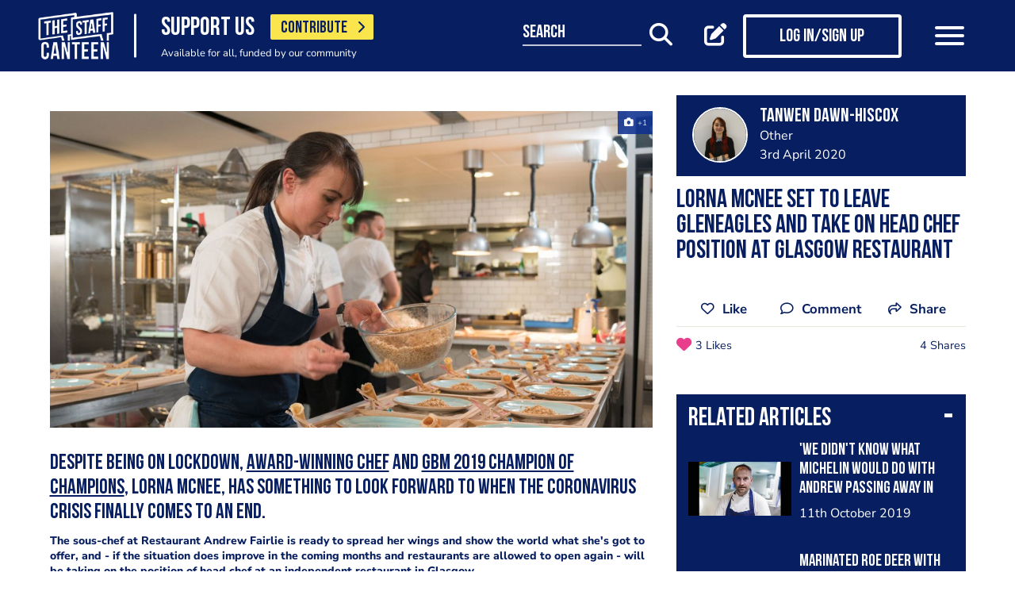

--- FILE ---
content_type: text/html; charset=UTF-8
request_url: https://www.thestaffcanteen.com/News/lorna-mcnee-set-to-leave-gleneagles-and-take-on-head-chef-position-at-glasgow-restaurant
body_size: 14614
content:
<!DOCTYPE html><html xmlns="http://www.w3.org/1999/xhtml">
<head prefix="og: http://ogp.me/ns">
    <meta charset="utf-8"/>    <title>Lorna McNee set to leave Gleneagles and take on head chef position at Glasgow restaurant </title>    <link href="https://www.thestaffcanteen.com/amp/News/lorna-mcnee-set-to-leave-gleneagles-and-take-on-head-chef-position-at-glasgow-restaurant" rel="amphtml"/>    <meta http-equiv="X-UA-Compatible" content="IE=edge,chrome=1"/>    <meta name="viewport" content="width=device-width, initial-scale=1, shrink-to-fit=no, maximum-scale=1, user-scalable=0"/>    <meta name="keywords" content=""/>    <meta name="description" content="The award-winning chef and GBM 2019 Champion of Champions &#039;really excited&#039; to start her own adventure as a head chef"/>    <meta property="twitter:card" content="summary_large_image"/>    <meta property="twitter:site" content="@canteentweets"/>    <meta property="twitter:creator" content="@canteentweets"/>    <meta property="twitter:title" content="Lorna McNee set to leave Gleneagles and take on head chef position at Glasgow restaurant "/>    <meta property="twitter:description" content="The award-winning chef and GBM 2019 Champion of Champions &#039;really excited&#039; to start her own adventure as a head chef"/>    <meta property="og:title" content="Lorna McNee set to leave Gleneagles and take on head chef position at Glasgow restaurant "/>    <meta property="og:site_name" content="The Staff Canteen"/>    <meta property="og:description" content="The award-winning chef and GBM 2019 Champion of Champions &#039;really excited&#039; to start her own adventure as a head chef"/>                        <meta property="og:image" content="https://s3-eu-west-1.amazonaws.com/tscsmallimages/feature/undefined/595bd096-e540-46ac-aa2e-4175b5661126.jpg"/>            <meta property="og:image:alt" content="Lorna McNee set to leave Gleneagles and take on head chef position at Glasgow restaurant "/>            <meta property="twitter:image" content="https://s3-eu-west-1.amazonaws.com/tscsmallimages/feature/undefined/595bd096-e540-46ac-aa2e-4175b5661126.jpg"/>                <meta property="og:image:width" content="500"/>        <meta property="og:image:height" content="500"/>        <meta property="og:locale" content="en_GB"/>            <meta property="og:url" content="https://www.thestaffcanteen.com/News/lorna-mcnee-set-to-leave-gleneagles-and-take-on-head-chef-position-at-glasgow-restaurant"/>        <meta property="og:type" content="website"/>        <meta property="fb:app_id" content="478908826193300"/>    <meta name="format=detection" content="telephone"/>    <meta http-equiv="x-rim-auto-match" content="none"/>    <meta http-equiv="Content-Style-Type" content="text/css"/>    <meta http-equiv="Content-Script-Type" content="text/javascript"/>    <meta http-equiv="Content-Language" content="en_GB"/>        <link href="/manifest.json" rel="manifest"/>    <meta name="csrf-token" content="9cbeacbd2176658582d9e527d0c4f838ca25d5dd33f24b79d8286631978382552c0bd8afef6d4d3153bf9c03f647f3706aa51fc596819d6a866a66398c84b06a"/>    <link href="/img/favicon/favicon.png" type="image/png" rel="icon"/><link href="/img/favicon/favicon.png" type="image/png" rel="shortcut icon"/>    <base href="https://www.thestaffcanteen.com/">

    <link rel="dns-prefetch" href="//fonts.gstatic.com"/>
    <link rel="dns-prefetch" href="//fonts.googleapis.com"/>

    <link rel="stylesheet" href="/fonts/fontawesome6/css/all.min.css"/>    <link rel="stylesheet" href="//cdnjs.cloudflare.com/ajax/libs/animate.css/3.7.2/animate.min.css"/>
    
	<link rel="stylesheet" href="/css/lib.min.css"/>

    <link rel="stylesheet" href="/css/main.min.css?v=1.0.2678-g565b"/>    <link rel="stylesheet" href="/css/extra.css?v=1.0.2678-g565b"/>                <style type="text/css">
            .modal-contribute-popup {
  display: none !important;
}        </style>
                <script data-ad-client="ca-pub-2519525533812161" async src="https://pagead2.googlesyndication.com/pagead/js/adsbygoogle.js"></script>
<!-- Google Tag Manager -->
<script>(function(w,d,s,l,i){w[l]=w[l]||[];w[l].push({'gtm.start':
new Date().getTime(),event:'gtm.js'});var f=d.getElementsByTagName(s)[0],
j=d.createElement(s),dl=l!='dataLayer'?'&l='+l:'';j.async=true;j.src=
'https://www.googletagmanager.com/gtm.js?id='+i+dl;f.parentNode.insertBefore(j,f);
})(window,document,'script','dataLayer','GTM-PTGHZP');gtag('config', 'AW-949698049');</script>
<!-- End Google Tag Manager -->
<script src="https://www.googleoptimize.com/optimize.js?id=GTM-MNSLFRT"></script>        <script async src="https://securepubads.g.doubleclick.net/tag/js/gpt.js"></script>
    <script src="/js/src/adverts.js?v=1.0.2678-g565b"></script></head>
<body class=" " data-user-id="" data-is-supplier="false" data-is-profile="false"><div id="app" class="app" v-bind="{&quot;data-is-production&quot;:&quot;true&quot;,&quot;data-name&quot;:&quot;The Staff Canteen&quot;,&quot;data-version&quot;:&quot;1.0&quot;,&quot;data-build&quot;:&quot;TSC2-2678-g565b&quot;,&quot;data-revision&quot;:&quot;1.0.2678-g565b&quot;,&quot;data-contributions&quot;:&quot;true&quot;}">
<nav class="navigation navbar fixed-top bg-primary" id="navigation">
    <div class="container px-15 px-lg-0">
        <div class="nav-top row justify-content-between align-items-center">
            <div class="col-12 col-lg-auto d-inline-flex justify-content-between align-items-center nav-inner-top">
                <a class="navbar-brand" href="/">
                    <img src="/img/logo.png" class="img-fluid logo" alt="The Staff Canteen">
                </a>
                                    <div class="navbar-text">
                        <div class="d-inline-flex align-items-center">
                            <span class="slogan pr-15 pr-md-20">SUPPORT US</span>
                            <a href="https://www.thestaffcanteen.com/contribute?itm_source=header&amp;itm_medium=yellow-button&amp;itm_campaign=contribute" class="btn btn-contribute btn-yellow d-inline-block">CONTRIBUTE <i class="icon fas fa-chevron-right"></i></a>
                        </div>
                        <div class="small-slogan">
                            Available for all, funded by our community                        </div>
                    </div>
                            </div>
                            <div>
                    <ul class="nav nav-pills nav-top-inner fadeIn">
                        <li class="nav-item">
                            <a class="nav-link" href="/news">news</a>
                        </li>
                        <li class="nav-item">
                            <a class="nav-link" href="/chefs-recipes">recipes</a>
                        </li>
                        <li class="nav-item">
                            <a class="nav-link" href="/chefs-features">features</a>
                        </li>
                        <li class="nav-item">
                            <a class="nav-link" href="/videos">videos</a>
                        </li>
                        <li class="nav-item">
                            <a class="nav-link" href="#">suppliers</a>
                        </li>
                        <li class="nav-item">
                            <a class="nav-link" href="https://jobs.thestaffcanteen.com/" target="_blank">jobs</a>
                        </li>
                    </ul>
                </div>
                <div class="col-12 col-lg-auto nav-menu d-flex justify-content-between align-items-center px-xl-0" id="js-nav-menu">
                    <div class="small-input-search-box">
                        <a class="btn-font btn-search mr-15 mr-md-20 mr-xl-40" data-toggle="my-nav" data-target="#form-search"
                        ref="search" @click="$root.$refs.search.prepare ? $root.$refs.search.prepare() : null">
                            <span class="small-input-search-fake">search</span> 
                            <i class="fas fa-search"></i>
                        </a>
                    </div>
                    <div class="d-inline-flex align-items-center">
                                                                                    <router-link to="/membership" class="btn-font mr-15 mr-md-20"
                                            v-tooltip.bottom="'Create post'">
                                    <i class="fas fa-edit"></i>
                                </router-link>
                                <router-link to="/membership" class="btn btn-log btn-primary-invert mr-15 mr-md-40">
                                    <i class="fas fa-user"></i>
                                    <span>Log in/Sign up</span>
                                </router-link>
                                                    
                        <button class="navbar-toggler" type="button" data-toggle="my-nav" data-target="#main-menu">
                            <span></span>
                            <span></span>
                            <span></span>
                        </button>
                    </div>
                </div>
                    </div>
    </div>
    <div class="nav-dropdowns">
        <div class="container position-relative">
            <div class="d-flex justify-content-end">
                <button type="button" class="close" id="js-btnClose">
                    <span aria-hidden="true">&times;</span>
                </button>
            </div>
        </div>
        <div class="nav-full" id="main-menu">
            <div class="mega-box">
                <ul class="nav nav-pills nav-inner" id="nav-inner">
                    <li class="nav-item">
                        <a class="nav-link" href="/News">news</a>
                    </li>
                    <li class="nav-item dropdown">
                        <a class="nav-link dropdown-toggle" id="recipes" href="#" data-toggle="mega-dropdown"
                           role="button" aria-haspopup="true" aria-expanded="false">recipes</a>
                        <div class="dropdown-menu-desktop recipes" aria-labelledby="recipes">
                            <div class="dropdown-header-wrap">
                                                                    <ul class="nav-list dropdown-header">
	<li><a href="/dashboard/#/post/recipe">post a recipe</a></li>
	<li><a href="/chefs-recipes">view all recipes</a></li>
</ul>
                                                            </div>
                            <div class="row row-10 desktop-wrapper">
                                                                    <div class="col-md-4">
                                        <div class="tags-box desktop b-white color-white d-flex flex-column">
                                            <div>
<h3>ingredients</h3>
</div>

<div class="flex-grow-1 d-flex justify-content-center align-items-center">
<p><a class="badge" href="/Beef-Recipes">beef</a> <a class="badge" href="/Pork-Recipes">pork</a> <a class="badge" href="/Lamb-Recipes">lamb</a> <a class="badge" href="/Chicken-Recipes">chicken</a> <a class="badge" href="/Duck-recipes">duck</a> <a class="badge" href="/Cod-Recipes">cod</a> <a class="badge" href="/Tuna-Recipes">tuna</a> <a class="badge" href="/Salmon-Recipes">salmon</a> <a class="badge" href="/Prawn-Recipes">prawns</a> <a class="badge" href="/Scallop-recipes">scallop</a> <a class="badge" href="/vegan-recipes">vegan</a> <a class="badge" href="/veganuary-recipes">veganuary</a></p>
<a class="badge" href="/burger-recipes">burgers</a>

<p>&nbsp;</p>
</div>

<div><a class="tag-footer" href="/chefs-recipes">all recipes</a></div>
                                        </div>
                                    </div>
                                                                                                                                    <div class="col-md-4">
                                        <div class="tags-box desktop b-white color-white d-flex flex-column">
                                            <div>
<h3>chefs</h3>
</div>

<div class="flex-grow-1 d-flex justify-content-center align-items-center">
<p><a class="badge" href="/chefs-recipes?keywords=paul+ainsworth">paul ainsworth</a> <a class="badge" href="chefs-recipes?keywords=tommy+banks">tommy banks</a> <a class="badge" href="chefs-recipes?keywords=daniel+clifford">daniel clifford</a> <a class="badge" href="chefs-recipes?keywords=angela+hartnett">angela hartnett</a> <a class="badge" href="chefs-recipes?keywords=phil+howard">phil howard</a> <a class="badge" href="chefs-recipes?keywords=simon+hulstone">simon hulstone</a> <a class="badge" href="chefs-recipes?keywords=tom+kerridge">tom kerridge</a> <a class="badge" href="chefs-recipes?keywords=tom+kitchin">tom kitchin</a> <a class="badge" href="chefs-recipes?keywords=nathan+outlaw">nathan outlaw</a> <a class="badge" href="chefs-recipes?keywords=simon+rogan">simon rogan</a> <a class="badge" href="chefs-recipes?keywords=john+williams">john williams</a></p>
</div>

<div><a class="tag-footer" href="/chefs-recipes">all chefs</a></div>
                                        </div>
                                    </div>
                                                            </div>
                        </div>
                    </li>
                    <li class="nav-item dropdown">
                        <a class="nav-link dropdown-toggle" id="features" href="#" data-toggle="mega-dropdown"
                           role="button" aria-haspopup="true" aria-expanded="false">features</a>
                                                    <div class="dropdown-menu-desktop features" aria-labelledby="features">
                                <div class="dropdown-header-wrap">
                                    <ul class="nav-list dropdown-header">
	<li><a href="/plating-up-progress">plating up progress</a></li>
	<li><a href="/Featured-Chef">featured chef</a></li>
	<li><a href="/The-Staff-Canteen-Meets">The Staff Canteen Meets</a></li>
	<li><a href="/Britain-s-Got-Talent#/">Chefs to Watch</a></li>
	<li><a href="/Heroes-of-the-Hotplate">Heroes of the Hotplate</a></li>
	<li><a href="/Editorials-and-Advertorials">Editorials</a></li>
	<li><a href="/menu-watch">Behind the Menu</a></li>
	<li><a href="/Market-Report-Seasonal-Updates">What&#39;s in Season</a></li>
	<li><a href="/Pastry-Chefs">Pastry Chef</a></li>
	<li><a href="/are-you-being-served-">Are You Being Served</a></li>
	<li><a href="/Michelin-Star-Chefs#/">Michelin Star Chefs</a></li>
	<li><a href="/hospitality-industry-coronavirus-updates#/">Hospitality Industry Coronavirus Updates</a></li>
	<li><a href="/chefs-features">view all features</a></li>
</ul>
                                </div>
                            </div>
                                            </li>
                    <li class="nav-item">
                        <a class="nav-link" href="/videos">videos</a>
                    </li>
                    <li class="nav-item dropdown">
                        <a class="nav-link dropdown-toggle" id="suppliers" href="#" data-toggle="mega-dropdown"
                           role="button" aria-haspopup="true" aria-expanded="false">suppliers</a>

                        <div class="dropdown-menu-desktop dropdown-right suppliers" aria-labelledby="suppliers">
                            <div class="dropdown-header-wrap">
                                                                    <ul class="nav-list dropdown-header">
	<li><a href="/#/sign-up/supplier">add your business</a></li>
	<li><a href="/#/sign-up/supplier">sign-up</a></li>
	<li><a href="/suppliers">view all suppliers</a></li>
</ul>
                                                            </div>
                            <div class="row row-10 desktop-wrapper">
                                                                    <div class="col-md-4">
                                        <div class="tags-box desktop b-white color-white d-flex flex-column">
                                            <div>
<h3>By type</h3>
</div>

<div class="flex-grow-1 d-flex justify-content-center align-items-center">
<p><a class="badge" href="/suppliers?q=catering&amp;f=1#/">catering</a> <a class="badge" href="/suppliers?q=clothing&amp;f=1#/">clothing</a> <a class="badge" href="/suppliers?q=equipment&amp;f=1#/">equipment</a> <a class="badge" href="/suppliers?q=knives&amp;f=1#/">knives</a> <a class="badge" href="/suppliers?q=tableware&amp;f=1#/">tableware</a></p>
</div>

<div><a class="tag-footer" href="/suppliers">all suppliers</a></div>
                                        </div>
                                    </div>
                                                                                                    <div class="col-md-4">
                                        <div class="tags-box desktop b-white color-white d-flex flex-column">
                                            <div>
<h3>by location</h3>
</div>

<div class="flex-grow-1 d-flex justify-content-center align-items-center">
<p><a class="badge" href="suppliers?l=birmingham">birmingham</a> <a class="badge" href="suppliers?l=bristol">bristol</a> <a class="badge" href="suppliers?l=edinburgh">edinburgh</a> <a class="badge" href="suppliers?l=glasgow">glasgow</a> <a class="badge" href="suppliers?l=London">london</a> <a class="badge" href="suppliers?l=manchester">manchester</a> <a class="badge" href="suppliers?l=sheffield">sheffield</a></p>
</div>

<div><a class="tag-footer" href="/suppliers">all locations</a></div>
                                        </div>
                                    </div>
                                                            </div>
                        </div>
                    </li>
                    <li class="nav-item dropdown">
                        <a class="nav-link dropdown-toggle" id="jobs" href="#" data-toggle="mega-dropdown" role="button"
                           aria-haspopup="true" aria-expanded="false">jobs</a>
                        <div class="dropdown-menu-desktop dropdown-right jobs" aria-labelledby="jobs">
                            <div class="dropdown-header-wrap">
                                                                    <ul class="nav-list dropdown-header">
	<li><a href="https://jobs.thestaffcanteen.com/recruiter-register" target="_blank">post a job</a></li>
	<li><a href="https://jobs.thestaffcanteen.com/candidate-register" target="_blank">submit your cv</a></li>
	<li><a href="https://jobs.thestaffcanteen.com" target="_blank">view all jobs</a></li>
</ul>
                                                            </div>
                            <div class="row row-10 desktop-wrapper">
                                                                    <div class="col-md-4">
                                        <div class="tags-box desktop b-white color-white">
                                            <div>
<h3>By type</h3>
</div>

<div class="flex-grow-1 d-flex justify-content-center align-items-center">
<p><a class="badge" href="https://jobs.thestaffcanteen.com/assistant-chef" target="_blank">assistant chef</a> <a class="badge" href="https://jobs.thestaffcanteen.com/chalet-chef" target="_blank">chalet chef</a> <a class="badge" href="https://jobs.thestaffcanteen.com/chef-de-partie" target="_blank">chef de partie</a> <a class="badge" href="https://jobs.thestaffcanteen.com/commis-chef" target="_blank">commis chef</a> <a class="badge" href="https://jobs.thestaffcanteen.com/cruise-chef" target="_blank">cruise chef</a> <a class="badge" href="https://jobs.thestaffcanteen.com/executive-chef" target="_blank">executive chef</a> <a class="badge" href="https://jobs.thestaffcanteen.com/head-chef" target="_blank">head chef</a> <a class="badge" href="https://jobs.thestaffcanteen.com/pastry-chef" target="_blank">pastry chef</a> <a class="badge" href="https://jobs.thestaffcanteen.com/private-chef" target="_blank">private chef</a> <a class="badge" href="https://jobs.thestaffcanteen.com/sous-chef" target="_blank">sous chef</a></p>
</div>

<div><a class="tag-footer" href="https://jobs.thestaffcanteen.com/" target="_blank">all jobs</a></div>
                                        </div>
                                    </div>
                                                                                                    <div class="col-md-4">
                                        <div class="tags-box desktop b-white color-white d-flex flex-column">
                                            <div>
<h3>by location</h3>
</div>

<div class="flex-grow-1 d-flex justify-content-center align-items-center">
<p><a class="badge" href="https://jobs.thestaffcanteen.com/jobs-in-belfast" target="_blank">belfast</a> <a class="badge" href="https://jobs.thestaffcanteen.com/jobs-in-birmingham" target="_blank">birmingham</a> <a class="badge" href="https://jobs.thestaffcanteen.com/jobs-in-bristol" target="_blank">bristol</a> <a class="badge" href="https://jobs.thestaffcanteen.com/jobs-in-edinburgh" target="_blank">edinburgh</a> <a class="badge" href="https://jobs.thestaffcanteen.com/jobs-in-glasgow" target="_blank">glasgow</a> <a class="badge" href="https://jobs.thestaffcanteen.com/jobs-in-leeds" target="_blank">leeds</a> <a class="badge" href="https://jobs.thestaffcanteen.com/London" target="_blank">london</a> <a class="badge" href="https://jobs.thestaffcanteen.com/jobs-in-manchester " target="_blank">manchester</a> <a class="badge" href="https://jobs.thestaffcanteen.com/jobs-in-sheffield" target="_blank">sheffield</a> <a class="badge" href="https://jobs.thestaffcanteen.com/jobs-in-southampton" target="_blank">southampton</a></p>
</div>

<div><a class="tag-footer" href="https://jobs.thestaffcanteen.com/" target="_blank">all locations</a></div>
                                        </div>
                                    </div>
                                                            </div>
                        </div>
                    </li>
                    <li class="nav-item">
                        <a class="nav-link" href="https://shop.thestaffcanteen.com/">shop</a>
                    </li>
                    <li class="nav-item dropdown">
                        <a class="nav-link dropdown-toggle" id="more" href="#" data-toggle="mega-dropdown" role="button"
                           aria-haspopup="true" aria-expanded="false">more</a>
                        <div class="dropdown-menu-desktop dropdown-right more" aria-labelledby="more">
                            <div class="dropdown-header-wrap">
                                                                    <ul class="nav-list dropdown-header">
	<li><a href="/cuts-guides">cuts guide</a></li>
	<li><a href="/how-to">how to</a></li>
	<li><a href="/The-Staff-Canteen-Live">the staff canteen live</a></li>
	<li><a href="/chef-competitions-and-guides">Chef Competitions and Guides</a></li>
	<li><a href="/professional-chef-tv-shows">Professional Chef TV Shows</a></li>
</ul>
                                                            </div>
                            <div class="row row-10 desktop-wrapper">
                                                                    <div class="col-md-4">
                                        <div class="tags-box desktop b-white color-white d-flex flex-column">
                                            <div>
<h3>The Staff Canteen Awards</h3>
</div>

<div class="flex-grow-1 d-flex justify-content-center align-items-center">
<p><a class="badge" href="/chef-of-the-year">Chef Of The Year</a> <a class="badge" href="/one-to-watch">One To Watch</a> <a class="badge" href="/social-media-influencer">Social Media Influencer</a><br />
<a class="badge" href="/seasonal-and-sustainable-dish">Sustainable Business of the Year</a> <a class="badge" href="/kp-of-the-year">KP Of The Year</a> <a class="badge" href="/lockdown-community-hero">Hospitality Hero</a>&nbsp;<a class="badge" href="/front-of-house-team-of-the-year">Front Of House Team Of The Year</a>&nbsp;<a class="badge" href="/member-of-the-year">Member Of The Year</a>&nbsp;</p>
</div>

<div><a class="tag-footer" href="/tsc-awards">view all</a></div>
                                        </div>
                                    </div>
                                                                                                    <div class="col-md-4">
                                        <div class="tags-box desktop b-white color-white d-flex flex-column">
                                            <div>
<h3>The Staff Canteen Live</h3>
</div>

<div class="flex-grow-1 d-flex justify-content-center align-items-center">
<p><a class="badge" href="/The-Staff-Canteen-Live-2025">The Staff Canteen Live 2025</a>&nbsp;<a class="badge" href="/The-Staff-Canteen-Live-2024">The Staff Canteen Live 2024</a>&nbsp;<a class="badge" href="/The-Staff-Canteen-Live-2023">The Staff Canteen Live 2023</a>&nbsp;<a class="badge" href="/The-Staff-Canteen-Live-2022">The Staff Canteen Live 2022</a>&nbsp;<a class="badge" href="/The-Staff-Canteen-Live-2021">The Staff Canteen Live 2021</a>&nbsp;<a class="badge" href="/The-Staff-Canteen-Live-2020">The Staff Canteen Live 2020</a>&nbsp;<a class="badge" href="/The-Staff-Canteen-Live-2019">The Staff Canteen Live 2019</a></p>
</div>

<div><a class="tag-footer" href="/The-Staff-Canteen-Live">view all</a></div>
                                        </div>
                                    </div>
                                                                                                    <div class="col-md-4">
                                        <div class="tags-box desktop b-white color-white d-flex flex-column">
                                            <div>
<h3>Chef competitions &amp; guides</h3>
</div>

<div class="flex-grow-1 d-flex justify-content-center align-items-center">
<p><a class="badge" href="/AA-Restaurant-Guide">AA Restaurant Guide</a> <a class="badge" href="/CGC-Graduate-Awards ">CGC Graduate Awards</a> <a class="badge" href="/Good-Food-Guide ">Good Food Guide</a> <a class="badge" href="/Michelin-Guide">Michelin Guide</a> <a class="badge" href="/The-Craft-Guild-of-Chefs-National-Chef-of-the-Year">National Chef of the Year</a> <a class="badge" href="/The-Roux-Scholarship">The Roux Scholarship</a> <a class="badge" href="/The-World-s-50-Best-Restaurants">The World&rsquo;s Best 50 Restaurants</a> <a class="badge" href="/Michelin-Guide-UK-Latest">Michelin Guide UK</a></p>
</div>

<div><a class="tag-footer" href="/chef-competitions-and-guides#/">view all</a></div>
                                        </div>
                                    </div>
                                                                                                    <div class="col-md-4">
                                        <div class="tags-box desktop b-white color-white d-flex flex-column">
                                            <div>
<h3>professional chef tv shows</h3>
</div>

<div class="flex-grow-1 d-flex justify-content-center align-items-center">
<p><a class="badge" href="https://www.thestaffcanteen.com/Great-British-Menu-2026#/">Great British Menu 2026</a>&nbsp;<a class="badge" href="https://www.thestaffcanteen.com/great-british-menu-2025-everything-you-need-to-know#/">Great British Menu 2025</a>&nbsp;<a class="badge" href="https://www.thestaffcanteen.com/great-british-menu-2024-everything-you-need-to-know#/">Great British Menu 2024</a>&nbsp;<a class="badge" href="https://www.thestaffcanteen.com/Great-British-Menu-2023-everything-you-need-to-know#/">Great British Menu 2023</a>&nbsp;<a class="badge" href="https://www.thestaffcanteen.com/Great-British-Menu-2022-everything-you-need-to-know#/">Great British Menu 2022</a>&nbsp;<a class="badge" href="https://www.thestaffcanteen.com/Great-British-Menu-2021#/">Great British Menu 2021</a>&nbsp;<a class="badge" href="/Great-British-Menu-2020">Great British Menu 2020</a>&nbsp;<a class="badge" href="https://www.thestaffcanteen.com/masterchef-the-professionals-2026#/" target="_blank">MasterChef: The Professionals 2026</a> <a class="badge" href="https://www.thestaffcanteen.com/masterchef-the-professionals-2025#/" target="_blank">MasterChef: The Professionals 2025</a> <a class="badge" href="https://www.thestaffcanteen.com/masterchef-the-professionals-2024#/" target="_blank">MasterChef: The Professionals 2024</a> <a class="badge" href="https://www.thestaffcanteen.com/MasterChef-The-Professionals-2023#/">MasterChef: The Professionals 2023</a> <a class="badge" href="https://www.thestaffcanteen.com/MasterChef-The-Professionals-2022#/">MasterChef: The Professionals 2022</a>&nbsp;<a class="badge" href="https://www.thestaffcanteen.com/MasterChef-The-Professionals-2021#/" target="_blank">MasterChef: The Professionals 2021</a> <a class="badge" href="https://www.thestaffcanteen.com/MasterChef-The-Professionals-2020#/">MasterChef: The Professionals 2020</a></p>
</div>

<div><a class="tag-footer" href="/professional-chef-tv-shows">view all</a></div>
                                        </div>
                                    </div>
                                                            </div>
                        </div>
                    </li>
                </ul>
            </div>
            <div class="ios-fix"></div>
        </div>
        <search class="nav-full" ref="search" id="form-search" inline-template>
            <form class="form-autosuggest" role="form">
                <div class="form-pd">
                    <div class="form-group input-group">
                        <input v-model="keyword" class="form-control" type="search" maxlength="255"
                               @input="onSearchInput" autocomplete="off" placeholder="Search">
                        <div class="input-group-addon">
                            <button type="submit" class="btn btn-searching" @click.prevent="onSubmit">
                                <i class="fas" :class="{'fa-search': !loading, 'fa-fan fa-spin': loading}"></i>
                            </button>
                        </div>
                    </div>
                </div>
                <div class="mt-20">
                    <ul class="list-group list-autosuggest">
                        <li class="list-group-item" v-for="item in items">
                            <a @click="onItemSelect($event)" :href="'/search?q=' + item.keyword.split(' ').join('+')">{{item.keyword}}</a>
                        </li>
                    </ul>
                </div>
            </form>
        </search>
    </div>
</nav>
<div class="page-with-adds">
    <div class="col-12 col-xlll-auto px-0">
        <section class="section pt-15 pt-md-30 main-content color-primary">
            <div class="container container-xl">
                <div class="row">
                    <div class="col-12 col-lg-7 col-xl-8">
                        <div class="mb-20">
                            <advert v-bind:id="'div-gpt-ad-1566293482872-0'" v-bind:min_width="992" :dynamic-slot="true"></advert>                            <advert v-bind:id="'div-gpt-ad-1566295979331-0'" v-bind:max_width="992"></advert>                        </div>
                                                    <div class="main-header f-600 pb-8 mb-md-20 d-lg-none h0">
                                <h1>Lorna McNee set to leave Gleneagles and take on head chef position at Glasgow restaurant 
</h1>
                            </div>
                                                    <a class="d-block glightbox animate-me as-first" href="//s3-eu-west-1.amazonaws.com/tscimages/feature/undefined/595bd096-e540-46ac-aa2e-4175b5661126.jpg">
        <img src="//s3-eu-west-1.amazonaws.com/tscmediumimages/feature/undefined/595bd096-e540-46ac-aa2e-4175b5661126.jpg" alt="" class="img-fluid">
    </a>

                        <div class="d-lg-none pt-15 pt-md-20">
                            <div class="row justify-content-between align-items-center d-lg-none">
                                <div class="col-12 social-media social-media-primary">
                                    <share2 :raw-post="'[base64]'" :wide="false"/>
                                </div>
                            </div>
                            <div class="post-profile-box post-profile-box-follow main-header media">
                                <a href="/users/Tanwen-Dawn-Hiscox/5db6b978342b00004c0162db"><img src="//s3-eu-west-1.amazonaws.com/tscsmallimages/2020/01/23/5db6b978342b00004c0162db/1579792022-58845e29b6968fa781-97120688.JPG" class="img-fluid rounded-circle" alt="Tanwen Dawn-Hiscox" /></a><div class="media-body pb-5" id="posted-anchor">
    <h3 class="p0"><a href="/users/Tanwen-Dawn-Hiscox/5db6b978342b00004c0162db"><p>Tanwen Dawn-Hiscox</p>
</a></h3>
    <span>Other</span>
    <follow :icon="true" :invert="false" user-id="5db6b978342b00004c0162db" :is-followed="false"/>
</div>
                            </div>
                                                        <div class="row">
                                                                    <div class="col-12">
                                        <div class="related-articles-box bg-primary color-white pt-15 pb-5 mt-15 mt-md-30 position-sticky">
                                            <div class="px-15 main-header">
    <div class="h2">
        <a class="related-article-title" data-toggle="collapse" data-target=".related-article-box" aria-expanded="false" role="button" rel="nofollow" btn-label="see more posts">
            <span class="label">Related Articles</span>
        </a>
    </div>
</div>
<div class="collapse related-article-box">
                    <article class="article-box py-10 px-15 position-relative">
            <div class="media">
                                    <a href="/Editorials-and-Advertorials/we-didnt-know-what-michelin-would-do-with-andrew-passing-away-in-january-stevie-mclaughlin-on-keeping-gleneagles-two-stars">
                    <img src="//s3-eu-west-1.amazonaws.com/tscsmallimages/2019/10/10/1570704428.jpg" class="img-fluid mr-10" alt="&#039;We didn&#039;t know what Michelin would do with Andrew passing away in January&#039;: Stevie McLaughlin on retaining two stars">
                    </a>
                                <div class="media-body">
                    <div class="h3"><a href="/Editorials-and-Advertorials/we-didnt-know-what-michelin-would-do-with-andrew-passing-away-in-january-stevie-mclaughlin-on-keeping-gleneagles-two-stars">&#039;We didn&#039;t know what Michelin would do with Andrew passing away in January&#039;: Stevie McLaughlin on retaining two stars</a></div>
                    <time>11th October 2019</time>
                </div>
            </div>
<!--            <div class="mt-10 p7">-->
<!--                --><!--                --><!--                    --><!--                    --><!--                --><!--                    --><!--                    --><!--                --><!--                    --><!--                    --><!--                --><!--                    --><!--                    --><!--                --><!--            </div>-->
        </article>
                    <article class="article-box py-10 px-15 position-relative">
            <div class="media">
                                    <a href="https://www.thestaffcanteen.com/chefs-recipes/marinated-roe-deer-with-sauce-poivrade-salt-baked-celeriac-and-smoked-farce-recipe-by-lorna-mcnee-1572256182">
                    <img src="//s3-eu-west-1.amazonaws.com/tscsmallimages/2019/02/20/21824/1550665829.41175c6d486564878.jpg" class="img-fluid mr-10" alt="Marinated roe deer with sauce poivrade, salt baked celeriac and smoked farce recipe by Lorna McNee">
                    </a>
                                <div class="media-body">
                    <div class="h3"><a href="https://www.thestaffcanteen.com/chefs-recipes/marinated-roe-deer-with-sauce-poivrade-salt-baked-celeriac-and-smoked-farce-recipe-by-lorna-mcnee-1572256182">Marinated roe deer with sauce poivrade, salt baked celeriac and smoked farce recipe by Lorna McNee</a></div>
                    <time>20th February 2019</time>
                </div>
            </div>
<!--            <div class="mt-10 p7">-->
<!--                --><!--                --><!--                    --><!--                    --><!--                --><!--                    --><!--                    --><!--                --><!--                    --><!--                    --><!--                --><!--                    --><!--                    --><!--                --><!--            </div>-->
        </article>
                    <article class="article-box py-10 px-15 position-relative">
            <div class="media">
                                    <a href="/Heroes-of-the-Hotplate/lorna-mcnee-junior-sous-chef-restaurant-andrew-fairlie">
                    <img src="//s3-eu-west-1.amazonaws.com/tscsmallimages/2018/04/11/1523463852.jpg" class="img-fluid mr-10" alt="Lorna McNee, junior sous chef, Restaurant Andrew Fairlie">
                    </a>
                                <div class="media-body">
                    <div class="h3"><a href="/Heroes-of-the-Hotplate/lorna-mcnee-junior-sous-chef-restaurant-andrew-fairlie">Lorna McNee, junior sous chef, Restaurant Andrew Fairlie</a></div>
                    <time>18th April 2018</time>
                </div>
            </div>
<!--            <div class="mt-10 p7">-->
<!--                --><!--                --><!--                    --><!--                    --><!--                --><!--                    --><!--                    --><!--                --><!--                    --><!--                    --><!--                --><!--                    --><!--                    --><!--                --><!--            </div>-->
        </article>
    </div>                                        </div>
                                    </div>
                                                                <div class="col-12 col-md-6 col-lg-12">
                                                                    </div>
                            </div>
                            <div class="row">
                                <div class="col-12">
                                        <form class="form form-classic form-sign-up text-left text-md-center mt-15 mt-xl-30" method="post">
        <div class="main-header mt-5">
            <div class="h2">Member Sign Up</div>
            <p>
                Sign up as a member of The Staff Canteen and get the latest updates on news, recipes, jobs, videos, podcasts and much more.
            </p>
        </div>
        <div class="form-group">
            <div class="row align-items-center">
                <div class="col-12 mt-10 mt-md-25">
                    <input class="form-control" type="email" value="" name="email" id="member-sign-up-box" placeholder="enter email address">
                </div>
                <div class="col-12 mt-20 text-center">
                    <router-link tag="button" :to="{name:'sign-up', params: {type:'member', emailFromMemberBox: true}}" type="submit" class="btn btn-primary"><span>sign-up</span></router-link>

                </div>
            </div>
        </div>
    </form>
                                </div>
                            </div>
                        </div>
                        <main>
                            <div class="position-sticky top-nav">
                                <div class="f-600 main-content mt-15 mt-md-30 cke-editor animate-me as-first">
                                                                            <div><h2><strong>despite being on lockdown, <a href="https://www.thestaffcanteen.com/News/lorna-mcnee-andrew-fairlies-restaurant-first-female-winner-game-chef-year#/">award-winning chef</a> and <a href="https://www.thestaffcanteen.com/Editorials-and-Advertorials/great-british-menu-2019-chefs-lorna-mcnee-scotland-heat#/">GBM 2019 Champion of Champions</a>, Lorna McNee, has something to look forward to when the coronavirus crisis finally comes to an end. </strong></h2>

<p><strong>The sous-chef at Restaurant Andrew Fairlie is ready to spread her wings and show the world what she&#39;s got to offer, and - if the situation does improve in the coming months and restaurants are allowed to open again - will be taking on the position of head chef at an independent restaurant in Glasgow. </strong></p>

<p>"I&#39;m a little bit on the edge of what I&#39;m actually doing at the minute; but as far as we know, everything is still on for it." </p>

<p>The chef hopes the opportunity will give her the chance, "to become a better, stronger chef and a better manager." </p>

<p>Not to say that she has nothing left to learn as a chef, she said: "it&#39;s not so much about learning my craft anymore, I&#39;ve got to learn everything now. Learning to be that manager, to be a role model for people, be a leader for my team, make sure that people can see what it is that I want to give to the industry, from my perspective." </p>

<p>"I can cook, but I need to learn everything else about the business as well now, which is exciting and scary and nerve-racking but it leads back to competitions like Great British Menu - I like that pressure, I like that push and that drive to do something that&#39;s out of your comfort zone."</p>

<p>What she&#39;s always sought to get out of her next opportunity, she explained, is to "be able to go</p></div>                                        <article-overlay inline-template>
                                            <div class="hpoa" id="hpoa-overlay">
                                                                                                    <img src="//s3-eu-west-1.amazonaws.com/tscmediumimages/pages_imageset/b2f567d6-973f-4714-9d85-dd2a70ca454a.png" class="hpoa-img"/>
                                                                                                <div class="row hpoa-buttons">
                                                    <div class="col-md-6 align-content-end text-center">
                                                        <a class="btn btn-close" id="hpoa-close">Close Message - I might contribute in the future</a>
                                                    </div>
                                                    <div class="col-md-6 align-content-end text-center">
                                                        <a class="btn btn-yellow" href="https://www.thestaffcanteen.com/contribute?itm_source=article&amp;itm_medium=yellow-button&amp;itm_campaign=contribute">I love what you do, let me contribute right now</a>
                                                    </div>
                                                </div>
                                                <div class="hpoa-content">
                                                    <div><p>in and do my own thing, create my own food, my own menu, have my own team. That&#39;s what I&#39;m looking forward to do, creating what it is that&#39;s me - rather than helping create something for someone else." </p>

<p>"That&#39;s really exciting for me, I&#39;m really looking forward to that." </p>

<p>Lorna joined <a href="https://www.thestaffcanteen.com/Heroes-of-the-Hotplate/stephen-mclaughlin-head-chef-restaurant-andrew-fairlie#/">two Michelin-starred</a> Restaurant Andrew Fairlie as an apprentice, rising up the ranks and becoming a sous-chef. Having worked on every section and learned everything she could learn there, she said, she is ready to go her own way.</p>

<p>The team at Gleneagles, she said, have given her their full support.  </p>

<p>"<a href="https://www.thestaffcanteen.com/Heroes-of-the-Hotplate/stephen-mclaughlin-head-chef-restaurant-andrew-fairlie#/">My head chef</a> agrees that it&#39;s the right time to move on and do something else. He thinks I have done everything I can do there because I&#39;ve been there for so long and I&#39;ve given a lot and they&#39;ve given a lot to me -I wouldn&#39;t be where I am if it wasn&#39;t for them." </p>

<p>"They&#39;re in the same boat as me - they think it probably is my time to go and do something else." </p>

<p>Occupying her time designing menus and planning ahead, she said that guests can expect her food to be the continuation of her work at Restaurant Andrew Fairlie. </p>

<p>"A lot of it is always going to represent what I&#39;ve always done, what I&#39;ve taken from Andrew Fairlie - simple food done well, good ingredients, don&#39;t do too much to it." </p>

<p>"That&#39;ll always be where I stand with food, that&#39;s what I want to eat and that&#39;s what I want to cook." </p>

<p><iframe allow="accelerometer; autoplay; encrypted-media; gyroscope; picture-in-picture" allowfullscreen="" frameborder="0" height="315" src="https://www.youtube.com/embed/fd1aEES8RTE" width="560"></iframe></p></div>                                                </div>
                                            </div>
                                        </article-overlay>
                                                                    </div>
                                <div class="d-none">
                                                                                                                        <img src="//s3-eu-west-1.amazonaws.com/tscmediumimages/feature/undefined/595bd096-e540-46ac-aa2e-4175b5661126.jpg"
                                                 alt=""
                                                 class="img-fluid mt-10">
                                                                                                            </div>
                                <div>
                                    <advert v-bind:id="'div-gpt-ad-1566295958546-0'" v-bind:max_width="992"></advert>                                </div>
                                <div class="row justify-content-between align-items-center mt-12 mb-10 pt-md-10 mb-md-20 d-lg-none">
                                    <div class="col-12 social-media social-media-primary">
                                        <share2 :raw-post="'[base64]'" :wide="false"/>
                                    </div>
                                </div>
                                <div class="row justify-content-between align-items-center mt-12 mb-10 pt-md-10 mb-md-20 d-none d-lg-flex">
                                    <share2 :raw-post="'[base64]'" :wide="true"/>
                                </div>
                                <comments post-id="5e873c57a7a9f9748552f083"></comments>                                <div class="mt-15 mt-xl-40">
                                        <div class="support-content main-content">
        <article>
                            <div class="h2">Small Contribution. Big Impact.</div>
                        <p>The Staff Canteen has always been more than a website&mdash;it&rsquo;s a community, built by and for hospitality. We share the wins, the challenges, the graft, and the inspiration that keeps kitchens alive.</p>

<p>We believe in staying open to everyone, but creating this content takes real resources. If you&rsquo;ve ever found value here&mdash;whether it&rsquo;s a recipe, an interview, or a laugh when you needed it most&mdash;consider giving just &pound;3 to keep it going.</p>

<p>&nbsp;</p>

<p><strong style="background: #fae54d;">A little from you keeps this space free for all. Let&rsquo;s keep lifting the industry, together.</strong></p>
        </article>
        <div class="support-content-bottom">
            <div class="d-none d-md-flex justify-content-end align-items-center text-right">
                <h4 class="mb-0 pr-20">Support Us</h4>
                <a href="https://www.thestaffcanteen.com/contribute?itm_source=content-text&amp;itm_medium=yellow-button&amp;itm_campaign=contribute" class="btn btn-contribute btn-yellow">CONTRIBUTE <i class="icon fas fa-chevron-right"></i></a>
            </div>
            <div class="mt-15 d-flex justify-content-start align-items-center  justify-content-md-end">
                <a href="https://www.thestaffcanteen.com/contribute?itm_source=content-text&amp;itm_medium=yellow-button&amp;itm_campaign=contribute" class="btn btn-contribute btn-primary d-md-none">CONTRIBUTE <i class="icon fas fa-chevron-right"></i></a>
                <img class="payments-logos ml-20" src="/img/payments-logos.png" alt="Support The Staff Canteen">
            </div>
        </div>
    </div>
                                </div>
                                <div class="mt-25 mb-10">
                                    <advert v-bind:id="'div-gpt-ad-1566293482872-0'" v-bind:min_width="992" :dynamic-slot="true"></advert>                                </div>
                            </div>
                        </main>
                    </div>
                    <div class="col-12 col-lg-5 col-xl-4 d-none d-lg-block mt-10 mt-lg-0">
                        <div class="post-profile-box post-profile-box-2 main-header media animate-me as-second">
                            <a href="/users/Tanwen-Dawn-Hiscox/5db6b978342b00004c0162db"><img src="//s3-eu-west-1.amazonaws.com/tscsmallimages/2020/01/23/5db6b978342b00004c0162db/1579792022-58845e29b6968fa781-97120688.JPG" class="img-fluid rounded-circle" alt="Tanwen Dawn-Hiscox" /></a><div class="media-body pb-5" id="posted-anchor">
    <h3 class="p0"><a href="/users/Tanwen-Dawn-Hiscox/5db6b978342b00004c0162db"><p>Tanwen Dawn-Hiscox</p>
</a></h3>
    <span>Other</span>
    <span>3rd April 2020</span>
</div>
                        </div>
                        <div class="main-header f-600 pt-15 mb-md-30 animate-me as-second">
                            <h2 class="d-none d-lg-block"><p>Lorna McNee set to leave Gleneagles and take on head chef position at Glasgow restaurant </p>
</h2>
                        </div>
                                                <div class="row justify-content-between align-items-center mt-20 animate-me as-second">
                            <div class="col-12 pb-10 social-media first-break social-media-primary">
                                <share2 :raw-post="'[base64]'" :wide="false"/>
                            </div>
                        </div>
                        <div class="animate-me as-second">
                            <div class="row">
                                                                    <div class="col-12 col-md-6 col-lg-12">
                                        <div class="related-articles-box bg-primary color-white pt-15 pb-5 mt-15 mt-md-30 position-sticky">
                                            <div class="px-15 main-header">
    <div class="h2">
        <a class="related-article-title" data-toggle="collapse" data-target=".related-article-box" aria-expanded="false" role="button" rel="nofollow" btn-label="see more posts">
            <span class="label">Related Articles</span>
        </a>
    </div>
</div>
<div class="collapse related-article-box">
                    <article class="article-box py-10 px-15 position-relative">
            <div class="media">
                                    <a href="/Editorials-and-Advertorials/we-didnt-know-what-michelin-would-do-with-andrew-passing-away-in-january-stevie-mclaughlin-on-keeping-gleneagles-two-stars">
                    <img src="//s3-eu-west-1.amazonaws.com/tscsmallimages/2019/10/10/1570704428.jpg" class="img-fluid mr-10" alt="&#039;We didn&#039;t know what Michelin would do with Andrew passing away in January&#039;: Stevie McLaughlin on retaining two stars">
                    </a>
                                <div class="media-body">
                    <div class="h3"><a href="/Editorials-and-Advertorials/we-didnt-know-what-michelin-would-do-with-andrew-passing-away-in-january-stevie-mclaughlin-on-keeping-gleneagles-two-stars">&#039;We didn&#039;t know what Michelin would do with Andrew passing away in January&#039;: Stevie McLaughlin on retaining two stars</a></div>
                    <time>11th October 2019</time>
                </div>
            </div>
<!--            <div class="mt-10 p7">-->
<!--                --><!--                --><!--                    --><!--                    --><!--                --><!--                    --><!--                    --><!--                --><!--                    --><!--                    --><!--                --><!--                    --><!--                    --><!--                --><!--            </div>-->
        </article>
                    <article class="article-box py-10 px-15 position-relative">
            <div class="media">
                                    <a href="https://www.thestaffcanteen.com/chefs-recipes/marinated-roe-deer-with-sauce-poivrade-salt-baked-celeriac-and-smoked-farce-recipe-by-lorna-mcnee-1572256182">
                    <img src="//s3-eu-west-1.amazonaws.com/tscsmallimages/2019/02/20/21824/1550665829.41175c6d486564878.jpg" class="img-fluid mr-10" alt="Marinated roe deer with sauce poivrade, salt baked celeriac and smoked farce recipe by Lorna McNee">
                    </a>
                                <div class="media-body">
                    <div class="h3"><a href="https://www.thestaffcanteen.com/chefs-recipes/marinated-roe-deer-with-sauce-poivrade-salt-baked-celeriac-and-smoked-farce-recipe-by-lorna-mcnee-1572256182">Marinated roe deer with sauce poivrade, salt baked celeriac and smoked farce recipe by Lorna McNee</a></div>
                    <time>20th February 2019</time>
                </div>
            </div>
<!--            <div class="mt-10 p7">-->
<!--                --><!--                --><!--                    --><!--                    --><!--                --><!--                    --><!--                    --><!--                --><!--                    --><!--                    --><!--                --><!--                    --><!--                    --><!--                --><!--            </div>-->
        </article>
                    <article class="article-box py-10 px-15 position-relative">
            <div class="media">
                                    <a href="/Heroes-of-the-Hotplate/lorna-mcnee-junior-sous-chef-restaurant-andrew-fairlie">
                    <img src="//s3-eu-west-1.amazonaws.com/tscsmallimages/2018/04/11/1523463852.jpg" class="img-fluid mr-10" alt="Lorna McNee, junior sous chef, Restaurant Andrew Fairlie">
                    </a>
                                <div class="media-body">
                    <div class="h3"><a href="/Heroes-of-the-Hotplate/lorna-mcnee-junior-sous-chef-restaurant-andrew-fairlie">Lorna McNee, junior sous chef, Restaurant Andrew Fairlie</a></div>
                    <time>18th April 2018</time>
                </div>
            </div>
<!--            <div class="mt-10 p7">-->
<!--                --><!--                --><!--                    --><!--                    --><!--                --><!--                    --><!--                    --><!--                --><!--                    --><!--                    --><!--                --><!--                    --><!--                    --><!--                --><!--            </div>-->
        </article>
    </div>                                        </div>
                                    </div>
                                                                <div class="col-12 col-md-6 col-lg-12">
                                    <div class="mt-15 d-md-none advert">
                                        <advert v-bind:id="'div-gpt-ad-1566295979331-0'" v-bind:max_width="992"></advert>                                    </div>
                                                                    </div>
                            </div>
                            <div class="my-lg-30">
                                    <form class="form form-classic form-sign-up text-left text-md-center mt-15 mt-xl-30" method="post">
        <div class="main-header mt-5">
            <div class="h2">Member Sign Up</div>
            <p>
                Sign up as a member of The Staff Canteen and get the latest updates on news, recipes, jobs, videos, podcasts and much more.
            </p>
        </div>
        <div class="form-group">
            <div class="row align-items-center">
                <div class="col-12 mt-10 mt-md-25">
                    <input class="form-control" type="email" value="" name="email" id="member-sign-up-box" placeholder="enter email address">
                </div>
                <div class="col-12 mt-20 text-center">
                    <router-link tag="button" :to="{name:'sign-up', params: {type:'member', emailFromMemberBox: true}}" type="submit" class="btn btn-primary"><span>sign-up</span></router-link>

                </div>
            </div>
        </div>
    </form>
                            </div>
                        </div>
                        <div class="px-lg-15 position-sticky top-nav advert animate-me as-second">
                            <advert v-bind:id="'div-gpt-ad-1566293434315-0'" v-bind:min_width="992"></advert>                        </div>
                    </div>
                </div>
            </div>
        </section>
            <section class="section-like related-posts pt-15 pb-30 animate-me as-second">
        <div class="container container-xl px-0">
            <div class="main-header color-primary px-15 pb-7">
                <div class="h2 mb-0">You may also like...</div>
            </div>
            <div class="slick-like">
                                                        <div class="slick-item">
                        <div class="card card-post image">
                            <img src="//s3-eu-west-1.amazonaws.com/tscsmallimages/feature/undefined/ac751b3d-1871-41c6-90b5-86516dd3474a.png" alt="Coskun Uysal on modern Anatolian cooking in service">                            <div class="card-badge">#news</div>
                            <div class="card-caption">
                                <div class="h2 card-title">Coskun Uysal on modern Anatolian cooking in service</div>
                            </div>
                                                            <a href="/News/coskun-uysal-tulum-melbourne" title="Coskun Uysal on modern Anatolian cooking in service" class="link"></a>
                                                    </div>
                    </div>
                                                        <div class="slick-item">
                        <div class="card card-post image">
                            <img src="//s3-eu-west-1.amazonaws.com/tscsmallimages/feature/undefined/d69cd714-e7cf-4397-92d6-34addffb7415.png" alt="Michelin-rated Birmingham restaurant suddenly closes citing ‘economic pressures’">                            <div class="card-badge">#news</div>
                            <div class="card-caption">
                                <div class="h2 card-title">Michelin-rated Birmingham restaurant suddenly closes citing ‘economic pressures’</div>
                            </div>
                                                            <a href="/News/harborne-kitchen-birmingham-restaurant-closure" title="Michelin-rated Birmingham restaurant suddenly closes citing ‘economic pressures’" class="link"></a>
                                                    </div>
                    </div>
                                                        <div class="slick-item">
                        <div class="card card-post image">
                            <img src="//s3-eu-west-1.amazonaws.com/tscsmallimages/feature/undefined/4cef1b58-4b96-4fd8-80c3-6f4e7545986f.png" alt="Venues unite behind new ‘Help Out Hospitality’ scheme">                            <div class="card-badge">#news</div>
                            <div class="card-caption">
                                <div class="h2 card-title">Venues unite behind new ‘Help Out Hospitality’ scheme</div>
                            </div>
                                                            <a href="/News/help-out-hospitality-campaign-launch-uk" title="Venues unite behind new ‘Help Out Hospitality’ scheme" class="link"></a>
                                                    </div>
                    </div>
                                                        <div class="slick-item">
                        <div class="card card-post image">
                            <img src="//s3-eu-west-1.amazonaws.com/tscsmallimages/feature/undefined/ee59dc60-8ec2-4648-836f-d1446f82243c.png" alt="Temaki to open new Mayfair restaurant on Maddox Street">                            <div class="card-badge">#news</div>
                            <div class="card-caption">
                                <div class="h2 card-title">Temaki to open new Mayfair restaurant on Maddox Street</div>
                            </div>
                                                            <a href="/News/temaki-to-open-new-mayfair-restaurant-on-maddox-street" title="Temaki to open new Mayfair restaurant on Maddox Street" class="link"></a>
                                                    </div>
                    </div>
                                                        <div class="slick-item">
                        <div class="card card-post image">
                            <img src="//s3-eu-west-1.amazonaws.com/tscsmallimages/feature/undefined/683d2715-a89c-4622-95fa-18ed44d32600.png" alt="Weezie’s pizza restaurant to open in Eccleston Yards">                            <div class="card-badge">#news</div>
                            <div class="card-caption">
                                <div class="h2 card-title">Weezie’s pizza restaurant to open in Eccleston Yards</div>
                            </div>
                                                            <a href="/News/weezie-s-pizza-restaurant-to-open-in-eccleston-yards" title="Weezie’s pizza restaurant to open in Eccleston Yards" class="link"></a>
                                                    </div>
                    </div>
                                                        <div class="slick-item">
                        <div class="card card-post image">
                            <img src="//s3-eu-west-1.amazonaws.com/tscsmallimages/feature/undefined/929deb05-b26a-4a0c-8f5d-ce436717b577.png" alt="Matt Abé and Clare Smyth restaurants added to Michelin Guide">                            <div class="card-badge">#news</div>
                            <div class="card-caption">
                                <div class="h2 card-title">Matt Abé and Clare Smyth restaurants added to Michelin Guide</div>
                            </div>
                                                            <a href="/News/matt-abe-clare-smyth-restaurants-added-michelin-guide-2026" title="Matt Abé and Clare Smyth restaurants added to Michelin Guide" class="link"></a>
                                                    </div>
                    </div>
                                                        <div class="slick-item">
                        <div class="card card-post image">
                            <img src="//s3-eu-west-1.amazonaws.com/tscsmallimages/feature/undefined/65531ada-4698-4812-86da-ba656c28e0d0.png" alt="The Good Front Room returns with permanent Dalston opening">                            <div class="card-badge">#news</div>
                            <div class="card-caption">
                                <div class="h2 card-title">The Good Front Room returns with permanent Dalston opening</div>
                            </div>
                                                            <a href="/News/the-good-front-room-returns-with-permanent-dalston-opening" title="The Good Front Room returns with permanent Dalston opening" class="link"></a>
                                                    </div>
                    </div>
                                                        <div class="slick-item">
                        <div class="card card-post image">
                            <img src="//s3-eu-west-1.amazonaws.com/tscsmallimages/feature/undefined/7d235058-21b8-45aa-975f-f82d549845b0.png" alt="Luka Coyne on New York kitchens, Australian instinct and backing himself">                            <div class="card-badge">#news</div>
                            <div class="card-caption">
                                <div class="h2 card-title">Luka Coyne on New York kitchens, Australian instinct and backing himself</div>
                            </div>
                                                            <a href="/News/luka-coyne-new-york-australian-chef" title="Luka Coyne on New York kitchens, Australian instinct and backing himself" class="link"></a>
                                                    </div>
                    </div>
                                                        <div class="slick-item">
                        <div class="card card-post image">
                            <img src="//s3-eu-west-1.amazonaws.com/tscsmallimages/feature/undefined/bdbc5e5e-fa1b-49ea-b188-5485ea2969bf.png" alt="Mark Birchall and Tom Shepherd lead National Chef of the Year">                            <div class="card-badge">#news</div>
                            <div class="card-caption">
                                <div class="h2 card-title">Mark Birchall and Tom Shepherd lead National Chef of the Year</div>
                            </div>
                                                            <a href="/News/mark-birchall-and-tom-shepherd-lead-national-chef-of-the-year" title="Mark Birchall and Tom Shepherd lead National Chef of the Year" class="link"></a>
                                                    </div>
                    </div>
                                                        <div class="slick-item">
                        <div class="card card-post image">
                            <img src="//s3-eu-west-1.amazonaws.com/tscsmallimages/feature/undefined/44008f53-b24e-4f0e-9c80-4a85b666a5e5.png" alt="Ondine Oyster and Grill marks 16 years with Burns Night tasting menu">                            <div class="card-badge">#news</div>
                            <div class="card-caption">
                                <div class="h2 card-title">Ondine Oyster and Grill marks 16 years with Burns Night tasting menu</div>
                            </div>
                                                            <a href="/News/ondine-oyster-and-grill-marks-16-years-with-burns-night-tasting-menu" title="Ondine Oyster and Grill marks 16 years with Burns Night tasting menu" class="link"></a>
                                                    </div>
                    </div>
                            </div>
        </div>
    </section>
    </div>
    <div class="py-15 py-md-30 d-none d-xlll-block pl-xlll-15 animate-me as-second">
        <div class="position-sticky top-nav">
            <advert v-bind:id="'div-gpt-ad-1566293458872-0'"></advert>        </div>
    </div>
</div>

<script type="application/ld+json">
    {
        "@context": "https://schema.org",
        "@type": "Article",
        "mainEntityOfPage": {
            "@type": "WebPage",
            "@id": "https://www.thestaffcanteen.com/News/lorna-mcnee-set-to-leave-gleneagles-and-take-on-head-chef-position-at-glasgow-restaurant"
        },
        "headline": "Lorna McNee set to leave Gleneagles and take on head chef position at Glasgow restaurant",
        "description": "The award-winning chef and GBM 2019 Champion of Champions 'really excited' to start her own adventure as a head chef",
        "image": {
            "@type": "ImageObject",
            "url": "//s3-eu-west-1.amazonaws.com/tscmediumimages/feature/undefined/595bd096-e540-46ac-aa2e-4175b5661126.jpg"
        },
        "author": {
            "@type": "Organization",
            "name": "Tanwen Dawn-Hiscox"
        },
        "publisher": {
            "@type": "Organization",
            "name": "The Staff Canteen",
            "logo": {
                "@type": "ImageObject",
                    "url": "https://www.thestaffcanteen.com/img/logo.png",
                    "width": 90,
                    "height": 60
            }
        },
        "datePublished": "2020-04-03 14:00:00",
        "dateModified": "2026-01-19 00:00:00"
    }
</script>
<footer class="footer bg-primary color-white">
    <div class="footer-top">
        <div class="container container-xl">
            <div class="row footer-top-row">
                <div class="col-auto col-md-4 social-media">
                    <div class="h3">Follow Us</div>
                    <ul class="">
                <li>
                        <a href="https://www.facebook.com/thestaffcanteen" target="_blank" title="Facebook"><i class="fab fa-facebook-f"></i></a>        </li>
                <li>
            <a href="https://www.instagram.com/thestaffcanteen/" target="_blank" title="Instagram"><i class="fab fa-instagram"></i></a>        </li>
                <li>
                        <a href="https://x.com/canteentweets" target="_blank" title="X"><i class="fab fa-x-twitter"></i></a>        </li>
                    <li>
            <a href="https://pl.pinterest.com/thestaffcanteen/" target="_blank" title="Pinterest"><i class="fab fa-pinterest"></i></a>        </li>
                    <li>
            <a href="https://www.youtube.com/user/StaffCanteen" target="_blank" title="Youtube"><i class="fab fa-youtube"></i></a>        </li>
        </ul>
                </div>
                <div class="col-auto col-md-8">
                    <div class="download-app text-xs-left text-md-right">
                        <div class="h3">Download the Chef + app</div>
                        <div class="grid-layout">
                            <a href="https://apps.apple.com/us/app/chef-plus/id1598151756" target="_blank">
                                <img width="120" height="36" src="/img/app-store.png" alt="Download on App Store"/>
                            </a>
                            <a href="https://play.google.com/store/apps/details?id=com.thestaffcanteen.app" target="_blank">
                                <img width="120" height="36" src="/img/google-play.png" alt="Download on App Store"/>
                            </a>
                        </div>
                    </div>
                </div>
                <div class="col-md-4 px-xl-0 my-0">
                    <div class="d-none">
                        <div class="h3">Sign up for latest news</div>
                        <form class="form form-newsletter" action="" method="post">
                            <div class="form-group mb-0 d-flex flex-column flex-sm-row align-items-center">
                                <input class="form-control" type="email" value="" name="email">
                                <button type="submit" class="btn btn-primary-invert"><span>sign-up</span></button>
                            </div>
                        </form>
                    </div>
                </div>
            </div>
        </div>
    </div>
    <div class="footer-bottom">
        <div class="container container-xl">
            <div class="row justify-content-center align-items-center footer-botttom-row">
                <div class="col-auto col-md-4 col-xl-3 d-none d-md-block">
                    <h2 class="sr-only">The Staff Canteen Inspiring Chefs</h2>
                    <a class="d-block" href="/"><img class="logo-footer" src="/img/logo-footer.png" alt="The Staff Canteen Inspiring Chefs"/></a>
                </div>
                <div class="col-12 col-md-8 col-xl-9 pt-15 pt-md-0">
                    <div class="row justify-content-center justify-content-xl-start">
                        <div class="col-6 col-xl-auto footer-box">
                            <div class="h3">About</div>
                            <ul>
                                <li><a href="/about-us" title="About Us">About Us</a></li>
                                <li><a href="/#/sign-up/member" title="Sign Up">Sign Up</a></li>
                                <li><a href="/membership" title="Membership">Membership</a></li>
                            </ul>
                        </div>
                        <div class="col-6 col-xl-auto footer-box">
                            <div class="h3">Suppliers</div>
                            <ul>
                                <li><a href="/#/sign-up/supplier" title="Sign Up">Sign Up</a></li>
                                <li><a href="/case-studies" title="Case studies">Case studies</a></li>
                                <li><a href="/advertise-with-us" title="Advertise with us">Advertise with us</a></li>
                            </ul>
                        </div>
                        <div class="col-6 col-xl-auto footer-box">
                            <div class="h3">Recruiters</div>
                            <ul>
                                <li><a href="https://jobs.thestaffcanteen.com" target="_blank" rel="nofollow" title="Sign Up">Sign Up</a></li>
                                <li><a href="/recruit-with-us" title="Recruit with us">Recruit with us</a></li>
                                <li><a href="/packages-and-costs" title="Packages and costs">Packages and costs</a></li>
                            </ul>
                        </div>
                        <div class="col-6 col-xl-auto footer-box">
                            <div class="h3">Contact Us</div>
                            <ul>
                                <li><a href="/help" title="Help">Help</a></li>
                                <li><a href="/faqs" title="FAQs">FAQs</a></li>
                                <li><a href="/site-map" title="Site map">Site map</a></li>
                            </ul>
                        </div>
                                                    <div class="col-12 col-xl-auto footer-box footer-contribute-box flex-xl-grow-1 d-xl-flex justify-content-xl-end">
                                <hr>
                                <div>
                                    <div class="h3">SUPPORT THE STAFF CANTEEN</div>
                                    <p>Available for all, funded by our community</p>
                                    <a href="https://www.thestaffcanteen.com/contribute?itm_source=footer&amp;itm_medium=yellow-button&amp;itm_campaign=contribute" class="btn btn-contribute btn-yellow">CONTRIBUTE <i class="icon fas fa-chevron-right"></i></a>
                                </div>
                            </div>
                                            </div>
                </div>
            </div>
            <div class="row footer-copyright">
                <div class="col-md-4 d-none d-md-block">
                    <p class="mb-0">The Staff Canteen is the trading name of Chef Media Ltd</p>
                </div>
                <div class="col-md-4 text-center">
                    <ul>
                        <li><a href="/cookie-policy" title="Cookie policy">Cookie policy</a></li>
                        <li><a href="/terms" title="Terms">Terms</a></li>
                        <li><a href="/privacy-policy" title="Privacy policy">Privacy policy</a></li>
                    </ul>
                </div>
                <div class="col-md-4 d-md-none mt-20">
                    <p>The Staff Canteen is the trading name of Chef Media Ltd</p>
                </div>
            </div>
        </div>
    </div>
</footer>
<share-modal></share-modal>
<report-modal></report-modal>
<like-modal></like-modal>

    <contribution-popup url="https://www.thestaffcanteen.com/contribute?itm_source=pop-over&amp;itm_medium=blue-button&amp;itm_campaign=contribute"></contribution-popup>
<router-view name="global"></router-view>
<vue-snotify></vue-snotify>
<loader :active="loading" :global=true></loader>
<advert-popup></advert-popup>
</div>
<script>
    var supportsES6=function(){try{new Function('(a = 0) => a');return true;}catch(err){return false;}}();
    if(!supportsES6){location.href = '/upgrade-your-browser';}
</script>

	<script src="/js/dist/lib.min.js?v=1.0.2678-g565b"></script>
<script src="//js.stripe.com/v3/"></script><script src="//maps.googleapis.com/maps/api/js?libraries=places&key=AIzaSyCXYGAjxGa7lxAJMy0UTNg4BJ4xJEvcjFw"></script><script src="//www.googletagmanager.com/gtag/js?id=UA-3016675-1" async="async"></script><script src="//www.gstatic.com/firebasejs/7.1.0/firebase-app.js"></script><script src="//www.gstatic.com/firebasejs/7.1.0/firebase-messaging.js"></script>
<script>
    window.__pid = '5e873c57a7a9f9748552f083';
    window.dataLayer = window.dataLayer || [];
    window.gaMeasurementId = 'UA-3016675-1';
    function gtag() {
        dataLayer.push(arguments);
    }
    gtag('js', new Date());
    gtag('config', window.gaMeasurementId);
            dataLayer.push({'status': 'logged_out'});
    </script>

<script>
    window.fbAsyncInit = function() {
        FB.init({
            appId      : '194839898603294',
            cookie     : true,
            xfbml      : true,
            version    : 'v6.0'
        });
        FB.AppEvents.logPageView();
    };
    (function(d, s, id){
        var js, fjs = d.getElementsByTagName(s)[0];
        if (d.getElementById(id)) {return;}
        js = d.createElement(s); js.id = id;
        js.src = "https://connect.facebook.net/en_US/sdk.js";
        fjs.parentNode.insertBefore(js, fjs);
    }(document, 'script', 'facebook-jssdk'));
</script>

<script src="/js/dist/app-ui.min.js?v=1.0.2678-g565b"></script>
	<script src="/js/dist/app.min.js?v=1.0.2678-g565b"></script>
	<script defer src="https://static.cloudflareinsights.com/beacon.min.js/vcd15cbe7772f49c399c6a5babf22c1241717689176015" integrity="sha512-ZpsOmlRQV6y907TI0dKBHq9Md29nnaEIPlkf84rnaERnq6zvWvPUqr2ft8M1aS28oN72PdrCzSjY4U6VaAw1EQ==" data-cf-beacon='{"version":"2024.11.0","token":"37b0c1548e1f49789d0736d0f58dce9e","server_timing":{"name":{"cfCacheStatus":true,"cfEdge":true,"cfExtPri":true,"cfL4":true,"cfOrigin":true,"cfSpeedBrain":true},"location_startswith":null}}' crossorigin="anonymous"></script>
</body>
</html>


--- FILE ---
content_type: text/html; charset=utf-8
request_url: https://www.google.com/recaptcha/api2/aframe
body_size: 183
content:
<!DOCTYPE HTML><html><head><meta http-equiv="content-type" content="text/html; charset=UTF-8"></head><body><script nonce="ZVORDCbOgaxShrO9eF2fHA">/** Anti-fraud and anti-abuse applications only. See google.com/recaptcha */ try{var clients={'sodar':'https://pagead2.googlesyndication.com/pagead/sodar?'};window.addEventListener("message",function(a){try{if(a.source===window.parent){var b=JSON.parse(a.data);var c=clients[b['id']];if(c){var d=document.createElement('img');d.src=c+b['params']+'&rc='+(localStorage.getItem("rc::a")?sessionStorage.getItem("rc::b"):"");window.document.body.appendChild(d);sessionStorage.setItem("rc::e",parseInt(sessionStorage.getItem("rc::e")||0)+1);localStorage.setItem("rc::h",'1768813573236');}}}catch(b){}});window.parent.postMessage("_grecaptcha_ready", "*");}catch(b){}</script></body></html>

--- FILE ---
content_type: application/javascript
request_url: https://www.thestaffcanteen.com/js/src/adverts.js?v=1.0.2678-g565b
body_size: 3788
content:
window.googletag = window.googletag || {cmd: []};
window.gptSlots = [
    //Content Pages ads
    {
        path: '/21777628817/TSC_desktop_content_300x600_ATF',
        size: [[300, 600], [120, 600], [336, 280], [160, 600], [300, 250]],
        name: 'div-gpt-ad-1561564402376-0'
    }, {
        path: '/21777628817/TSC_desktop_content_728x90_BTF',
        size: [[468, 60], [970, 90], [728, 90]],
        name: 'div-gpt-ad-1561564441165-0'
    }, {
        path: '/21777628817/TSC_mobile_content_300x250_BTF',
        size: [300, 250],
        name: 'div-gpt-ad-1561567500735-0'
    },
    //Feature - Are You Being Served
    {
        path: '/21777628817/TSC_desktop_features_are_you_being_served_300x250_BTF',
        size: [[160, 600], [336, 280], [120, 600], [300, 250], [300, 600]],
        name: 'div-gpt-ad-1561564467449-0'
    }, {
        path: '/21777628817/TSC_desktop_features_are_you_being_served_300x600_ATF',
        size: [[160, 600], [336, 280], [120, 600], [300, 250], [300, 600]],
        name: 'div-gpt-ad-1561564512147-0'
    }, {
        path: '/21777628817/TSC_desktop_features_are_you_being_served_728x90_BTF',
        size: [[970, 90], [728, 90], [468, 60]],
        name: 'div-gpt-ad-1561564550584-0'
    }, {
        path: '/21777628817/TSC_mobile_features_are_you_being_served_300x250_BTF',
        size: [300, 250],
        name: 'div-gpt-ad-1561567850024-0'
    }, {
        path: '/21777628817/TSC_mobile_features_are_you_being_served_320x50_ATF',
        size: [320, 50],
        name: 'div-gpt-ad-1561567880599-0'
    },
    //Blog
    {
        path: '/21777628817/TSC_mobile_features_blog_300x250_BTF',
        size: [[160, 600], [336, 280], [120, 600], [300, 250], [300, 600]],
        name: 'div-gpt-ad-1566294883948-0'
    }, {
        path: '/21777628817/TSC_desktop_features_blog_300x600_ATF',
        size: [[160, 600], [336, 280], [120, 600], [300, 250], [300, 600]],
        name: 'div-gpt-ad-1566233885061-0'
    }, {
        path: '/21777628817/TSC_desktop_features_blog_728x90_BTF',
        size: [[970, 90], [728, 90], [468, 60]],
        name: 'div-gpt-ad-1566233962080-0'
    }, {
        path: '/21777628817/TSC_desktop_features_blog_300x250_BTF',
        size: [300, 250],
        name: 'div-gpt-ad-1566233785594-0'
    }, {
        path: '/21777628817/TSC_mobile_features_blog_320x50_ATF',
        size: [320, 50],
        name: 'div-gpt-ad-1566294926285-0'
    },
    //Feature - Editorials and Advertorials
    {
        path: '/21777628817/TSC_desktop_features_editorials_and_advertorials_300x250_BTF',
        size: [[336, 280], [300, 250]],
        name: 'div-gpt-ad-1566309791706-0'
    }, {
        path: '/21777628817/TSC_desktop_features_editorials_and_advertorials_300x600_ATF',
        size: [[300, 600], [300, 250], [160, 600], [336, 280], [120, 600]],
        name: 'div-gpt-ad-1566234165899-0'
    }, {
        path: '/21777628817/TSC_desktop_features_editorials_and_advertorials_728x90_BTF',
        size: [[970, 90], [468, 60], [728, 90]],
        name: 'div-gpt-ad-1566234197892-0'
    }, {
        path: '/21777628817/TSC_mobile_features_editorials_and_advertorials_300x250_BTF',
        size: [300, 250],
        name: 'div-gpt-ad-1566295029921-0'
    }, {
        path: '/21777628817/TSC_mobile_features_editorials_and_advertorials_320x50_ATF',
        size: [320, 50],
        name: 'div-gpt-ad-1566295054296-0'
    },
    //Feature - Featured Chef
    {
        path: '/21777628817/TSC_desktop_features_featured_chef_728x90_BTF',
        size: [[728, 90], [468, 60], [970, 90]],
        name: 'div-gpt-ad-1561564862519-0',
        url: ['Featured-Chef']
    }, {
        path: '/21777628817/TSC_desktop_features_featured_chef_300x250_BTF',
        size: [[300, 250], [336, 280]],
        name: 'div-gpt-ad-1561564883122-0',
        url: ['Featured-Chef']
    }, {
        path: '/21777628817/TSC_desktop_features_featured_chef_300x600_ATF',
        size: [[160, 600], [336, 280], [120, 600], [300, 250], [300, 600]],
        name: 'div-gpt-ad-1561564907331-0',
        url: ['Featured-Chef']
    }, {
        path: '/21777628817/TSC_mobile_features_featured_chef_300x250_BTF',
        size: [300, 250],
        name: 'div-gpt-ad-1561568178972-0',
        url: ['Featured-Chef']
    }, {
        path: '/21777628817/TSC_mobile_features_featured_chef_320x50_ATF',
        size: [320, 50],
        name: 'div-gpt-ad-1561568206784-0',
        url: ['Featured-Chef']
    },
    //Feature - Kitchen Products
    {
        path: '/21777628817/TSC_desktop_features_kitchen_products_300x250_BTF',
        size: [[300, 250], [336, 280]],
        name: 'div-gpt-ad-1561564989513-0'
    }, {
        path: '/21777628817/TSC_desktop_features_kitchen_products_300x600_ATF',
        size: [[120, 600], [160, 600], [300, 250], [336, 280], [300, 600]],
        name: 'div-gpt-ad-1561565018026-0'
    }, {
        path: '/21777628817/TSC_desktop_features_kitchen_products_728x90_BTF',
        size: [[728, 90], [468, 60], [970, 90]],
        name: 'div-gpt-ad-1561565041455-0'
    }, {
        path: '/21777628817/TSC_mobile_features_kitchen_products_300x250_BTF',
        size: [300, 250],
        name: 'div-gpt-ad-1561568294739-0'
    }, {
        path: '/21777628817/TSC_mobile_features_kitchen_products_320x50_ATF',
        size: [320, 50],
        name: 'div-gpt-ad-1561568314103-0'
    },
    //Feature - Market Report Seasonal Updates, Market Report Land and Sea, Market Report Fish and Shellfish
    {
        path: '/21777628817/TSC_desktop_features_market_report_seasonal_updates_300x250_BTF',
        size: [[300, 250], [336, 280]],
        name: 'div-gpt-ad-1561565220834-0'
    }, {
        path: '/21777628817/TSC_desktop_features_market_report_seasonal_updates_300x600_ATF',
        size: [[300, 600], [300, 250], [160, 600], [336, 280], [120, 600]],
        name: 'div-gpt-ad-1561565242878-0'
    }, {
        path: '/21777628817/TSC_desktop_features_market_report_seasonal_updates_728x90_BTF',
        size: [[468, 60], [970, 90], [728, 90]],
        name: 'div-gpt-ad-1561565275959-0'
    }, {
        path: '/21777628817/TSC_mobile_features_market_report_seasonal_updates_300x250_BTF',
        size: [300, 250],
        name: 'div-gpt-ad-1561568427647-0'
    }, {
        path: '/21777628817/TSC_mobile_features_market_report_seasonal_updates_320x50_ATF',
        size: [320, 50],
        name: 'div-gpt-ad-1561568446217-0'
    },
    //Feature - Pastry Chefs
    {
        path: '/21777628817/TSC_desktop_features_pastry_chefs_300x250_BTF',
        size: [[300, 250], [336, 280]],
        name: 'div-gpt-ad-1561565424544-0'
    }, {
        path: '/21777628817/TSC_desktop_features_pastry_chefs_300x600_ATF',
        size: [[336, 280], [120, 600], [160, 600], [300, 250], [300, 600]],
        name: 'div-gpt-ad-1561565447458-0'
    }, {
        path: '/21777628817/TSC_desktop_features_pastry_chefs_728x90_BTF',
        size: [[468, 60], [728, 90], [970, 90]],
        name: 'div-gpt-ad-1561565469011-0'
    }, {
        path: '/21777628817/TSC_mobile_features_pastry_chefs_300x250_BTF',
        size: [300, 250],
        name: 'div-gpt-ad-1561568554126-0'
    }, {
        path: '/21777628817/TSC_mobile_features_pastry_chefs_320x50_ATF',
        size: [320, 50],
        name: 'div-gpt-ad-1561568573756-0'
    },
    //Feature - Britain's Got Talent, Heroes of the Hotplate
    {
        path: '/21777628817/TSC_desktop_features_chefs_to_watch_300x250_BTF',
        size: [[300, 250], [336, 280]],
        name: 'div-gpt-ad-1561564580311-0',
        url: ['Britain-s-Got-Talent']
    }, {
        path: '/21777628817/TSC_desktop_features_chefs_to_watch_300x600_ATF',
        size: [[160, 600], [300, 600], [300, 250], [336, 280], [120, 600]],
        name: 'div-gpt-ad-1561564616570-0',
        url: ['Britain-s-Got-Talent']
    }, {
        path: '/21777628817/TSC_desktop_features_chefs_to_watch_728x90_BTF',
        size: [[728, 90], [468, 60], [970, 90]],
        name: 'div-gpt-ad-1561564656018-0',
        url: ['Britain-s-Got-Talent']
    }, {
        path: '/21777628817/TSC_mobile_features_chefs_to_watch_300x250_BTF',
        size: [300, 250],
        name: 'div-gpt-ad-1561568012366-0',
        url: ['Britain-s-Got-Talent']
    }, {
        path: '/21777628817/TSC_mobile_features_chefs_to_watch_320x50_ATF',
        size: [300, 50],
        name: 'div-gpt-ad-1561568034242-0',
        url: ['Britain-s-Got-Talent']
    },
    //Michelin Star Chefs
    {
        path: '/21777628817/TSC_desktop_features_michelin_star_chefs_300x250_BTF',
        size: [[300, 250], [336, 280]],
        name: 'div-gpt-ad-1566310374758-0'
    }, {
        path: '/21777628817/TSC_desktop_features_michelin_star_chefs_300x600_ATF',
        size: [[160, 600], [120, 600], [336, 280], [300, 250], [300, 600]],
        name: 'div-gpt-ad-1561565303565-0'
    }, {
        path: '/21777628817/TSC_desktop_features_michelin_star_chefs_728x90_BTF',
        size: [[468, 60], [970, 90], [728, 90]],
        name: 'div-gpt-ad-1561565323287-0'
    }, {
        path: '/21777628817/TSC_mobile_features_michelin_star_chefs_300x250_BTF',
        size: [300, 250],
        name: 'div-gpt-ad-1561568465618-0'
    }, {
        path: '/21777628817/TSC_mobile_features_michelin_star_chefs_320x50_ATF',
        size: [320, 50],
        name: 'div-gpt-ad-1561568494035-0'
    },
    //Cuts Guides
    {
        path: '/21777628817/TSC_desktop_more_cuts_guides_300x600_ATF',
        size: [[300, 250], [120, 600], [160, 600], [336, 280], [300, 600]],
        name: 'div-gpt-ad-1566293020989-0'
    }, {
        path: '/21777628817/TSC_desktop_more_cuts_guides_728x90_BTF',
        size: [[468, 60], [728, 90], [970, 90]],
        name: 'div-gpt-ad-1566293055714-0'
    }, {
        path: '/21777628817/TSC_mobile_more_cuts_guides_300x250_BTF',
        size: [300, 250],
        name: 'div-gpt-ad-1566295415329-0'
    }, {
        path: '/21777628817/TSC_mobile_more_cuts_guides_320x50_ATF',
        size: [320, 50],
        name: 'div-gpt-ad-1566295440469-0'
    },
    //About us
    {
        path: '/21777628817/TSC_desktop_about_us_300x600_ATF',
        size: [[300, 250], [120, 600], [336, 280], [160, 600], [300, 600]],
        name: 'div-gpt-ad-1561553247520-0'
    }, {
        path: '/21777628817/TSC_desktop_about_us_728x90_BTF',
        size: [[728, 90], [468, 60], [970, 90]],
        name: 'div-gpt-ad-1561563932217-0'
    }, {
        path: '/21777628817/TSC_mobile_about_us_320x50_ATF',
        size: [320, 50],
        name: 'div-gpt-ad-1561567160537-0'
    }, {
        path: '/21777628817/TSC_mobile_about_us_300x250_BTF',
        size: [300, 250],
        name: 'div-gpt-ad-1561567142492-0'
    },
    //Feature - On the menu
    {
        path: '/21777628817/TSC_desktop_features_on_the_menu_300x250_BTF',
        size: [[300, 250], [336, 280]],
        name: 'div-gpt-ad-1561565351519-0'
    }, {
        path: '/21777628817/TSC_desktop_features_on_the_menu_300x600_ATF',
        size: [[160, 600], [336, 280], [300, 600], [300, 250], [120, 600]],
        name: 'div-gpt-ad-1561565373201-0',
    }, {
        path: '/21777628817/TSC_desktop_features_on_the_menu_728x90_BTF',
        size: [[728, 90], [468, 60], [970, 90]],
        name: 'div-gpt-ad-1561565393531-0'
    }, {
        path: '/21777628817/TSC_mobile_features_on_the_menu_300x250_BTF',
        size: [300, 250],
        name: 'div-gpt-ad-1561568514337-0'
    }, {
        path: '/21777628817/TSC_mobile_features_on_the_menu_320x50_ATF',
        size: [320, 50],
        name: 'div-gpt-ad-1561568536153-0'
    },
    //Supplier profile
    {
        path: '/21777628817/TSC_desktop_suppliers_profile_300x250_ATF',
        size: [[300, 250], [336, 280]],
        name: 'div-gpt-ad-1561567030084-0'
    }, {
        path: '/21777628817/TSC_desktop_suppliers_profile_300x600_ATF',
        size: [[160, 600], [336, 280], [300, 250], [300, 600], [120, 600]],
        name: 'div-gpt-ad-1561567060764-0'
    }, {
        path: '/21777628817/TSC_desktop_suppliers_profile_728x90_BTF',
        size: [[728, 90], [468, 60], [970, 90]],
        name: 'div-gpt-ad-1561567079097-0'
    }, {
        path: '/21777628817/TSC_mobile_suppliers_profile_300x250_BTF',
        size: [300, 250],
        name: 'div-gpt-ad-1561620118282-0'
    }, {
        path: '/21777628817/TSC_mobile_suppliers_profile_320x50_ATF',
        size: [320, 50],
        name: 'div-gpt-ad-1561620138516-0'
    },
    //Member/supplier profile
    {
        path: '/21777628817/TSC_desktop_member_profile_300x250_ATF',
        size: [[336, 280], [300, 250]],
        name: 'div-gpt-ad-1561566030803-0'
    }, {
        path: '/21777628817/TSC_desktop_member_profile_300x600_ATF',
        size: [[300, 600], [336, 280], [160, 600], [300, 250], [120, 600]],
        name: 'div-gpt-ad-1561566052234-0'
    }, {
        path: '/21777628817/TSC_desktop_member_profile_728x90_BTF',
        size: [[468, 60], [728, 90], [970, 90]],
        name: 'div-gpt-ad-1561566072891-0'
    }, {
        path: '/21777628817/TSC_mobile_member_profile_300x250_BTF',
        size: [300, 250],
        name: 'div-gpt-ad-1561619740957-0'
    }, {
        path: '/21777628817/TSC_mobile_member_profile_320x50_ATF',
        size: [320, 50],
        name: 'div-gpt-ad-1561619763823-0'
    },
    //Member/supplier dashboard - Posts
    {
        path: '/21777628817/TSC_desktop_member_posts_728x90_ATF',
        size: [728, 90],
        name: 'div-gpt-ad-1561566009862-0'
    }, {
        path: '/21777628817/TSC_desktop_member_posts_728x90_ATF',
        size: [728, 90],
        name: 'div-gpt-ad-1561566009862-1'
    }, {
        path: '/21777628817/TSC_desktop_member_posts_728x90_ATF',
        size: [728, 90],
        name: 'div-gpt-ad-1561566009862-2'
    }, {
        path: '/21777628817/TSC_desktop_member_posts_728x90_ATF',
        size: [728, 90],
        name: 'div-gpt-ad-1561566009862-3'
    }, {
        path: '/21777628817/TSC_desktop_member_posts_728x90_ATF',
        size: [728, 90],
        name: 'div-gpt-ad-1561566009862-4'
    }, {
        path: '/21777628817/TSC_desktop_member_posts_728x90_ATF',
        size: [728, 90],
        name: 'div-gpt-ad-1561566009862-5'
    }, {
        path: '/21777628817/TSC_desktop_member_posts_728x90_ATF',
        size: [728, 90],
        name: 'div-gpt-ad-1561566009862-6'
    }, {
        path: '/21777628817/TSC_desktop_member_posts_recipes_728x90_ATF',
        size: [728, 90],
        name: 'div-gpt-ad-1566292577786-0'
    }, {
        path: '/21777628817/TSC_desktop_member_post_news_728x90_ATF',
        size: [728, 90],
        name: 'div-gpt-ad-1566288052112-0'
    }, {
        path: '/21777628817/TSC_desktop_member_posts_videos_728x90_ATF',
        size: [[728, 90], [468, 60], [970, 90]],
        name: 'div-gpt-ad-1566292764710-0'
    }, {
        path: '/21777628817/TSC_desktop_suppliers_posts_728x90_ATF',
        size: [728, 90],
        name: 'div-gpt-ad-1561567006040-0'
    },
    //News posts
    {
        path: '/21777628817/TSC_desktop_news_tsc_300x250_BTF',
        size: [[300, 250], [336, 280]],
        name: 'div-gpt-ad-1566293434315-0'
    }, {
        path: '/21777628817/TSC_desktop_news_tsc_300x600_ATF',
        size: [[120, 600], [336, 280], [160, 600], [300, 250], [300, 600]],
        name: 'div-gpt-ad-1566293458872-0'
    }, {
        path: '/21777628817/TSC_desktop_news_tsc_728x90_BTF',
        size: [[728, 90], [468, 60], [970, 90]],
        name: 'div-gpt-ad-1566293482872-0'
    }, {
        path: '/21777628817/TSC_mobile_news_tsc_300x250_BTF',
        size: [300, 250],
        name: 'div-gpt-ad-1566295958546-0'
    }, {
        path: '/21777628817/TSC_mobile_news_tsc_320x50_ATF',
        size: [320, 50],
        name: 'div-gpt-ad-1566295979331-0'
    },
    //Features list
    {
        path: '/21777628817/TSC_desktop_features_homepage_300x600_ATF',
        size: [[300, 600], [160, 600], [300, 250], [336, 280], [120, 600]],
        name: 'div-gpt-ad-1561564940606-0'
    }, {
        path: '/21777628817/TSC_desktop_features_homepage_728x90_BTF',
        size: [[468, 60], [970, 90], [728, 90]],
        name: 'div-gpt-ad-1561564966283-0'
    }, {
        path: '/21777628817/TSC_mobile_features_homepage_300x250_BTF',
        size: [300, 250],
        name: 'div-gpt-ad-1561568227175-0'
    }, {
        path: '/21777628817/TSC_mobile_features_homepage_320x50_ATF',
        size: [320, 50],
        name: 'div-gpt-ad-1561568259711-0'
    },
    //How to posts
    {
        path: '/21777628817/TSC_desktop_more_how_to_300x250_BTF',
        size: [[336, 280], [300, 250]],
        name: 'div-gpt-ad-1566293097839-0'
    }, {
        path: '/21777628817/TSC_desktop_more_how_to_300x600_ATF',
        size: [[120, 600], [300, 250], [160, 600], [336, 280], [300, 600]],
        name: 'div-gpt-ad-1566293127542-0'
    }, {
        path: '/21777628817/TSC_desktop_more_how_to_728x90_BTF',
        size: [[468, 60], [970, 90], [728, 90]],
        name: 'div-gpt-ad-1566293168241-0'
    }, {
        path: '/21777628817/TSC_mobile_more_how_to_300x250_BTF',
        size: [300, 250],
        name: 'div-gpt-ad-1566295528613-0'
    }, {
        path: '/21777628817/TSC_mobile_more_how_to_320x50_ATF',
        size: [300, 50],
        name: 'div-gpt-ad-1566295562448-0'
    },
    //Landing page - News
    {
        path: '/21777628817/TSC_desktop_news_homepage_300x600_ATF',
        size: [[300, 600], [120, 600], [160, 600], [300, 250], [336, 280]],
        name: 'div-gpt-ad-1561566201427-0'
    }, {
        path: '/21777628817/TSC_desktop_news_homepage_728x90_BTF',
        size: [[728, 90], [468, 60], [970, 90]],
        name: 'div-gpt-ad-1561566226381-0'
    }, {
        path: '/21777628817/TSC_mobile_news_homepage_300x250_BTF',
        size: [300, 250],
        name: 'div-gpt-ad-1561619829227-0'
    }, {
        path: '/21777628817/TSC_mobile_news_homepage_320x50_ATF',
        size: [320, 50],
        name: 'div-gpt-ad-1561619850083-0'
    },
	/* Landing Page - Australia */
	{
		path: '/21777628817/TSC_desktop_features_chef_legends_300x600_ATF',
		size: [[300, 600], [160, 600], [300, 250], [120, 600], [336, 280]],
		name: 'div-gpt-ad-1760048159296-0'
	},
	{
		path: '/21777628817/TSC_mobile_features_chef_legends_320x50_ATF',
		size: [[320, 50]],
		name: 'div-gpt-ad-1760048617340-0'
	},
	{
		path: '/21777628817/TSC_desktop_features_chef_legends_728x90_BTF',
		size: [[728, 90], [468, 60], [970, 90]],
		name: 'div-gpt-ad-1760048285355-0'
	},
	{
		path: '/21777628817/TSC_desktop_features_chef_legends_300x250_BTF',
		size: [[300, 250], [336, 280]],
		name: 'div-gpt-ad-1760047737421-0'
	}, {
		path: '/21777628817/TSC_mobile_features_chef_legends_300x250_BTF',
		size: [[300, 250]],
		name: 'div-gpt-ad-1760048490692-0'
	},
    //Landing page - Videos
    {
        path: '/21777628817/TSC_desktop_videos_homepage_300x600_ATF',
        size: [[300, 250], [300, 600], [160, 600], [120, 600], [336, 280]],
        name: 'div-gpt-ad-1566293619367-0'
    }, {
        path: '/21777628817/TSC_desktop_videos_homepage_728x90_BTF',
        size: [[728, 90], [970, 90], [468, 60]],
        name: 'div-gpt-ad-1566293655245-0'
    }, {
        path: '/21777628817/TSC_mobile_videos_homepage_300x250_BTF',
        size: [300, 250],
        name: 'div-gpt-ad-1566296140096-0'
    }, {
        path: '/21777628817/TSC_mobile_video_homepage_320x50_ATF',
        size: [320, 50],
        name: 'div-gpt-ad-1566296171675-0'
    },
    //Landing page - Recipes
    {
        path: '/21777628817/TSC_desktop_recipes_homepage_300x600_ATF',
        size: [[160, 600], [336, 280], [120, 600], [300, 250], [300, 600]],
        name: 'div-gpt-ad-1566293552754-0'
    }, {
        path: '/21777628817/TSC_desktop_recipes_homepage_728x90_BTF',
        size: [[468, 60], [970, 90], [728, 90]],
        name: 'div-gpt-ad-1566293576053-0'
    }, {
        path: '/21777628817/TSC_mobile_recipes_homepage_300x250_BTF',
        size: [300, 250],
        name: 'div-gpt-ad-1566296011208-0'
    }, {
        path: '/21777628817/TSC_mobile_recipes_homepage_320x50_ATF',
        size: [320, 50],
        name: 'div-gpt-ad-1566296033828-0'
    },
    //Search results page
    {
        path: '/21777628817/TSC_desktop_search_300x250_ATF',
        size: [[336, 280], [300, 250]],
        name: 'div-gpt-ad-1561566420668-0'
    }, {
        path: '/21777628817/TSC_desktop_sign_up_300x600_ATF',
        size: [[300, 600], [160, 600], [300, 250], [336, 280], [120, 600]],
        name: 'div-gpt-ad-1561566878597-0'
    }, {
        path: '/21777628817/TSC_desktop_sign_up_728x90_BTF',
        size: [[970, 90], [468, 60], [728, 90]],
        name: 'div-gpt-ad-1561566898070-0'
    }, {
        path: '/21777628817/TSC_mobile_search_300x250_BTF',
        size: [300, 250],
        name: 'div-gpt-ad-1561619947884-0'
    }, {
        path: '/21777628817/TSC_mobile_search_320x50_ATF',
        size: [320, 50],
        name: 'div-gpt-ad-1561619967391-0'
    },
    //Posts/Recipes
    {
        path: '/21777628817/TSC_desktop_member_posts_recipes_300x250_BTF',
        size: [[336, 280], [300, 250]],
        name: 'div-gpt-ad-1566288108220-0'
    }, {
        path: '/21777628817/TSC_desktop_member_posts_recipes_300x600_ATF',
        size: [[336, 280], [120, 600], [160, 600], [300, 250], [300, 600]],
        name: 'div-gpt-ad-1566292167918-0'
    }, {
        path: '/21777628817/TSC_mobile_member_posts_recipes_300x250_BTF',
        size: [300, 250],
        name: 'div-gpt-ad-1566295236893-0'
    }, {
        path: '/21777628817/TSC_mobile_member_posts_recipes_320x50_ATF',
        size: [320, 50],
        name: 'div-gpt-ad-1566295262065-0'
    },
    //Video post
    {
        path: '/21777628817/TSC_desktop_member_posts_videos_300x600_ATF',
        size: [[300, 250], [120, 600], [160, 600], [336, 280], [300, 600]],
        name: 'div-gpt-ad-1566292669203-0'
    }, {
        path: '/21777628817/TSC_desktop_member_posts_videos_300x250_BTF',
        size: [[300, 250], [336, 280]],
        name: 'div-gpt-ad-1566292636277-0'
    }, {
        path: '/21777628817/TSC_mobile_member_posts_videos_300x250_BTF',
        size: [300, 250],
        name: 'div-gpt-ad-1566295292517-0'
    }, {
        path: '/21777628817/TSC_mobile_member_posts_videos_320x50_ATF',
        size: [320, 50],
        name: 'div-gpt-ad-1566295318174-0'
    },
    //Supplier search/list
    {
        path: '/21777628817/TSC_desktop_supplier_list_728x90_BTF',
        size: [728, 90],
        name: 'div-gpt-ad-1561566937731-0'
    }, {
        path: '/21777628817/TSC_mobile_supplier_list_320x50_BTF',
        size: [320, 50],
        name: 'div-gpt-ad-1561620078075-0'
    }, {
        path: '/21777628817/TSC_desktop_supplier_list_300x600_ATF',
        size: [300, 600],
        name: 'div-gpt-ad-1561566917814-0'
    }, {
        path: '/21777628817/TSC_mobile_supplier_list_300X250_BTF',
        size: [300, 250],
        name: 'div-gpt-ad-1561620099306-0'
    },
    // Post image/status
    {
        path: '/21777628817/TSC_desktop_member_posts_300x250_BTF',
        size: [[300, 250], [336, 280]],
        name: 'div-gpt-ad-1561565949069-0'
    }, {
        path: '/21777628817/TSC_desktop_member_posts_300x600_ATF',
        size: [[300, 250], [120, 600], [160, 600], [336, 280], [300, 600]],
        name: 'div-gpt-ad-1561565969196-0'
    }, {
        path: '/21777628817/TSC_mobile_member_posts_300x250_BTF',
        size: [300, 250],
        name: 'div-gpt-ad-1561568682303-0'
    }, {
        path: '/21777628817/TSC_mobile_member_posts_320x50_ATF',
        size: [320, 50],
        name: 'div-gpt-ad-1561619719361-0'
    },
    /* Landing Pages type feature */
    {
        path: '/21777628817/TSC_desktop_more_competitions_and_guides_300x250_BT',
        size: [[336, 280], [300, 250]],
        name: 'div-gpt-ad-1566292877105-0'
    },
    {
        path: '/21777628817/TSC_desktop_more_competitions_and_guides_300x600_ATF',
        size: [[300, 250], [120, 600], [160, 600], [336, 280], [300, 600]],
        name: 'div-gpt-ad-1566292942013-0'
    },
    {
        path: '/21777628817/TSC_desktop_more_competitions_and_guides_728x90_BTF',
        size: [[970, 90], [468, 60], [728, 90]],
        name: 'div-gpt-ad-1566292971684-0'
    },
    {
        path: '/21777628817/TSC_mobile_more_competitions_and_guides_300x250_BTF',
        size: [300, 250],
        name: 'div-gpt-ad-1566295361660-0'
    },
    {
        path: '/21777628817/TSC_mobile_more_competitions_and_guides_320x50_ATF',
        size: [320, 50],
        name: 'div-gpt-ad-1566295385993-0'
    },
    /* Author Profile page */
    {
        path: '/21777628817/TSC_desktop_author_page_300x600_ATF',
        size: [[300, 250], [300, 600], [160, 600], [336, 280], [120, 600]],
        name: 'div-gpt-ad-1561564313848-0'
    },
    {
        path: '/21777628817/TSC_mobile_author_page_300X250_BTF',
        size: [300, 250],
        name: 'div-gpt-ad-1561567180193-0'
    },
    {
        path: '/21777628817/TSC_mobile_author_page_320x50_BTF',
        size: [320, 50],
        name: 'div-gpt-ad-1561567359561-0'
    },
    /* Awards Landing Pages (award section) */
    {
        path: '/21777628817/TSC_desktop_awards_300x600_ATF',
        size: [[300, 600]],
        name: 'div-gpt-ad-1601473408457-0',
        url: ['the-staff-canteen-awards-2020', 'contact-us']
    }, {
        path: '/21777628817/TSC_mobile_awards_300x250_BTF',
        size: [[300, 250]],
        name: 'div-gpt-ad-1601474343232-0',
        url: ['the-staff-canteen-awards-2020', 'contact-us']
    }, {
        path: '/21777628817/TSC_desktop_awards_300x250_BTF',
        size: [[300, 250]],
        name: 'div-gpt-ad-1601473480194-0',
        url: 'contact-us'
    }, {
        path: '/21777628817/TSC_desktop_awards_728x90_BTF',
        size: [[728, 90]],
        name: 'div-gpt-ad-1601473522008-0',
        url: ['the-staff-canteen-awards-2020', 'contact-us']
    }, {
        path: '/21777628817/TSC_mobile_awards_320x50_BTF',
        size: [320, 50],
        name: 'div-gpt-ad-1601474370715-0',
        url: 'the-staff-canteen-awards-2020'
    },
    /* Award Categories */
    {
        path: '/21777628817/TSC_Mobile_Awards_Chef_of_the_year_320x50_BTF',
        size: [[320, 50]],
        name: 'div-gpt-ad-1601474455132-0'
    }, {
        path: '/21777628817/TSC_Mobile_Awards_Chef_of_the_year_300x250_BTF',
        size: [[300, 250]],
        name: 'div-gpt-ad-1601474403662-0'
    }, {
        path: '/21777628817/TSC_desktop_awards_chef_of_the_year_160x600_ATF',
        size: [[160, 600]],
        name: 'div-gpt-ad-1601473565758-0'
    }, {
        path: '/21777628817/Desktop_Awards_Chef_of_the_year_300x250_BTF',
        size: [[300, 250]],
        name: 'div-gpt-ad-1601473613551-0'
    }, {
        path: '/21777628817/TSC_Desktop_Awards_Chef_of_the_year_728x90_ATF',
        size: [[728, 90]],
        name: 'div-gpt-ad-1601473642033-0'
    },
    {
        path: '/21777628817/TSC_Mobile_Awards_KP_of_the_year_320x50_BTF',
        size: [[320, 50]],
        name: 'div-gpt-ad-1601474678239-0'
    }, {
        path: '/21777628817/TSC_Mobile_Awards_KP_of_the_year_300x250_BTF',
        size: [[300, 250]],
        name: 'div-gpt-ad-1601474650268-0'
    }, {
        path: '/21777628817/TSC_Desktop_Awards_KP_of_the_year_160x600_ATF',
        size: [[160, 600]],
        name: 'div-gpt-ad-1601473735063-0'
    }, {
        path: '/21777628817/TSC_Desktop_Awards_KP_of_the_year_300x250_BTF',
        size: [[300, 250]],
        name: 'div-gpt-ad-1601473671008-0'
    }, {
        path: '/21777628817/TSC_Desktop_Awards_KP_of_the_year_728x90_ATF',
        size: [[728, 90]],
        name: 'div-gpt-ad-1601473705840-0'
    },
    {
        path: '/21777628817/TSC_Mobile_Awards_Lockdown_community_hero_320x50_BTF',
        size: [[320, 50]],
        name: 'div-gpt-ad-1601474737601-0'
    }, {
        path: '/21777628817/TSC_Mobile_Awards_Lockdown_community_hero_300x250_BTF',
        size: [[300, 250]],
        name: 'div-gpt-ad-1601474707603-0'
    }, {
        path: '/21777628817/TSC_Desktop_Awards_Lockdown_community_hero_160x600_ATF',
        size: [[160, 600]],
        name: 'div-gpt-ad-1601473783445-0'
    }, {
        path: '/21777628817/TSC_Desktop_Awards_Lockdown_community_hero_300x250_BTF',
        size: [[300, 250]],
        name: 'div-gpt-ad-1601473814992-0'
    }, {
        path: '/21777628817/TSC_Desktop_Awards_Lockdown_community_hero_728x90_ATF',
        size: [[728, 90]],
        name: 'div-gpt-ad-1601473843307-0'
    },
    {
        path: '/21777628817/TSC_Mobile_Awards_One_to_watch_320x50_BTF',
        size: [[320, 50]],
        name: 'div-gpt-ad-1601474793927-0'
    }, {
        path: '/21777628817/TSC_Mobile_Awards_One_to_watch_300x250_BTF',
        size: [[300, 250]],
        name: 'div-gpt-ad-1601474766088-0'
    }, {
        path: '/21777628817/TSC_Desktop_Awards_One_to_watch_160x600_ATF',
        size: [[160, 600]],
        name: 'div-gpt-ad-1601474001448-0'
    }, {
        path: '/21777628817/TSC_Desktop_Awards_One_to_watch_300x250_BTF',
        size: [[300, 250]],
        name: 'div-gpt-ad-1601474033294-0'
    }, {
        path: '/21777628817/TSC_Desktop_Awards_One_to_watch_728x90_ATF',
        size: [[728, 90]],
        name: 'div-gpt-ad-1601474058119-0'
    },
    {
        path: '/21777628817/TSC_Mobile_Awards_Seasonal_and_sustainable_dish_320x50_BTF',
        size: [[320, 50]],
        name: 'div-gpt-ad-1601474868715-0'
    }, {
        path: '/21777628817/TSC_Mobile_Awards_Seasonal_and_sustainable_dish_300x250_BTF',
        size: [[300, 250]],
        name: 'div-gpt-ad-1601474827389-0'
    }, {
        path: '/21777628817/TSC_Desktop_Awards_Seasonal_and_sustainable_dish_160x600_ATF',
        size: [[160, 600]],
        name: 'div-gpt-ad-1601474092285-0'
    }, {
        path: '/21777628817/TSC_Desktop_Awards_Seasonal_and_sustainable_dish_300x250_BTF',
        size: [[300, 250]],
        name: 'div-gpt-ad-1601474118465-0'
    }, {
        path: '/21777628817/TSC_Desktop_Awards_Seasonal_and_sustainable_dish_728x90_ATF',
        size: [[728, 90]],
        name: 'div-gpt-ad-1601474144027-0'
    },
    {
        path: '/21777628817/TSC_Mobile_Awards_Social_Media_influencer_320x50_BTF',
        size: [[320, 50]],
        name: 'div-gpt-ad-1601474922419-0'
    }, {
        path: '/21777628817/TSC_Mobile_Awards_Social_Media_influencer_300x250_BTF',
        size: [[300, 250]],
        name: 'div-gpt-ad-1601474895230-0'
    }, {
        path: '/21777628817/TSC_Desktop_Awards_Social_Media_influencer_160x600_ATF',
        size: [[160, 600]],
        name: 'div-gpt-ad-1601474168634-0'
    }, {
        path: '/21777628817/TSC_Desktop_Awards_Social_Media_influencer_300x250_BTF',
        size: [[300, 250]],
        name: 'div-gpt-ad-1601474214179-0'
    }, {
        path: '/21777628817/TSC_Desktop_Awards_Social_Media_influencer_728x90_ATF',
        size: [[728, 90]],
        name: 'div-gpt-ad-1601474300493-0'
    },
    {
        path: '/21777628817/TSC_Desktop_Awards_Member_of_the_year_160x600_ATF',
        size: [[160, 600]],
        name: 'div-gpt-ad-1630609839133-0'
    }, {
        path: '/21777628817/TSC_Desktop_Awards_Member_of_the_year_300x250_BTF',
        size: [[300, 250]],
        name: 'div-gpt-ad-1630610078159-0'
    }, {
        path: '/21777628817/TSC_Desktop_Awards_Member_of_the_year_728x90_ATF',
        size: [[728, 90]],
        name: 'div-gpt-ad-1630610210733-0'
    }, {
        path: '/21777628817/TSC_Mobile_Awards_Member_of_the_year_300x250_BTF',
        size: [[300, 250]],
        name: 'div-gpt-ad-1630610693826-0'
    }, {
        path: '/21777628817/TSC_Mobile_Awards_Member_of_the_year_320x50_BTF',
        size: [[320, 50]],
        name: 'div-gpt-ad-1630610796166-0'
    },
    {
        path: '/21777628817/TSC_Desktop_Awards_Front_of_house_team_160x600_ATF',
        size: [[160, 600]],
        name: 'div-gpt-ad-1630610348048-0'
    }, {
        path: '/21777628817/TSC_Desktop_Awards_Front_of_house_team_300x250_BTF',
        size: [[300, 250]],
        name: 'div-gpt-ad-1630610430853-0'
    }, {
        path: '/21777628817/TSC_Desktop_Awards_Front_of_house_team_728x90_ATF',
        size: [[728, 90]],
        name: 'div-gpt-ad-1630610498111-0'
    }, {
        path: '/21777628817/TSC_Mobile_Awards_Front_of_house_team_300x250_BTF',
        size: [[300, 250]],
        name: 'div-gpt-ad-1630610877593-0'
    }, {
        path: '/21777628817/TSC_Mobile_Awards_Front_of_house_team_320x50_BTF',
        size: [[320, 50]],
        name: 'div-gpt-ad-1630610945021-0'
    },
    /* Feature - Plating up Progress */
    {
        path: '/21777628817/TSC_desktop_features_plating_up_progress_300x250_BTF',
        size: [[300, 250]],
        name: 'div-gpt-ad-1634070618720-0'
    },
    {
        path: '/21777628817/TSC_desktop_features_plating_up_progress_728x90_BTF',
        size: [[728, 90]],
        name: 'div-gpt-ad-1634070678896-0'
    },
    {
        path: '/21777628817/TSC_mobile_features_plating_up_progress_320x50_ATF',
        size: [[320, 50]],
        name: 'div-gpt-ad-1634070551488-0'
    },
    {
        path: '/21777628817/TSC_desktop_features_plating_up_progress_300x600_ATF',
        size: [[300, 600]],
        name: 'div-gpt-ad-1634070648288-0'
    },
    {
        path: '/21777628817/TSC_mobile_features_plating_up_progress_300x250_BTF',
        size: [[320, 250]],
        name: 'div-gpt-ad-1634070498721-0'
    }
];
window.gptPopupSlots = {
    'div-gpt-ad-1574357103036-0': {
        path: '/21777628817/desktop_pop_up'
    },
    'div-gpt-ad-1574357522998-0': {
        path: '/21777628817/mobile_pop_up'
    }
};
// window.gptSlots = [];
googletag.cmd.push(function () {
    const pathname = window.location.pathname.substring(1).split('/')[0],
        defined = [
            'the-staff-canteen-awards-2020',
            'contact-us',
            'Featured-Chef',
            'Britain-s-Got-Talent'
        ],
        excludePathname = [
            '/Featured-Chef/oscar-velasco',
            '/Featured-Chef',
        ];

    // home page
    if (pathname === '') {
        window.gptSlots = [];
    }

    const excluded = excludePathname.indexOf(window.location.pathname) > -1;

    if (!excluded && defined.indexOf(pathname) !== -1) {
        console.log(`Pathname: ${pathname}`);
        window.gptSlots.filter((item) => {
            if (Array.isArray(item.url)) {
                return item.url.indexOf(pathname) !== -1;
            } else {
                return item.url === pathname;
            }
        }).forEach((item) => {
            item.slot = googletag.defineSlot(item.path, item.size, item.name).addService(googletag.pubads());
            console.log(item);
        });
    } else if (!excluded) {
        window.gptSlots.forEach((item) => {
            item.slot = googletag.defineSlot(item.path, item.size, item.name).addService(googletag.pubads());
        });
    }
    /**
     * Pop-ups
     */
    for (let name in window.gptPopupSlots) {
        window.gptPopupSlots[name].slot = googletag.defineOutOfPageSlot(window.gptPopupSlots[name].path, name).addService(googletag.pubads());
    }
    googletag.pubads().enableSingleRequest();
    googletag.pubads().disableInitialLoad();
    googletag.enableServices();
});
